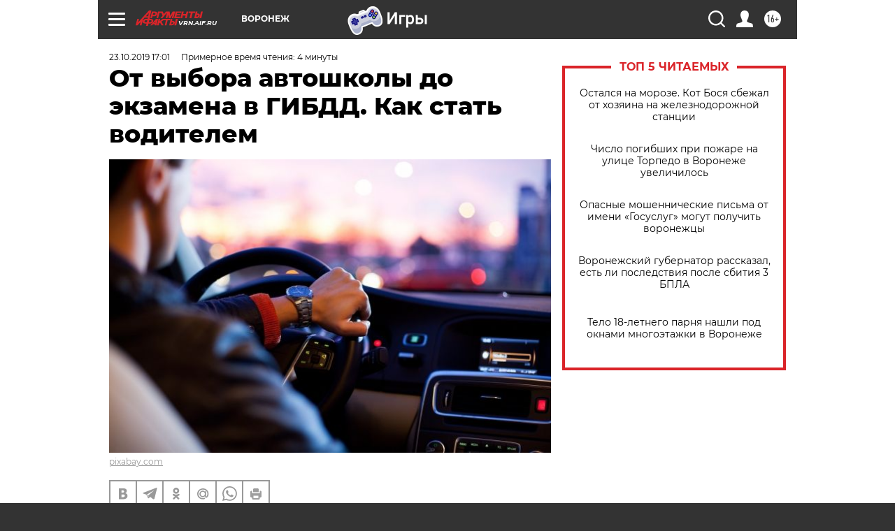

--- FILE ---
content_type: text/html; charset=UTF-8
request_url: https://vrn.aif.ru/partners/ot_vybora_avtoshkoly_do_ekzamena_v_gibdd_kak_stat_voditelem
body_size: 31996
content:
<!DOCTYPE html>
<!--[if IE 8]><html class="ie8"> <![endif]-->
<!--[if gt IE 8]><!--><html lang="ru"> <!--<![endif]-->
<head>
    <!-- created_at 21-01-2026 00:44:57 -->
    <script>
        window.isIndexPage = 0;
        window.isMobileBrowser = 0;
        window.disableSidebarCut = 1;
        window.bannerDebugMode = 0;
    </script>

                
                                    <meta http-equiv="Content-Type" content="text/html; charset=utf-8" >
<meta name="format-detection" content="telephone=no" >
<meta name="viewport" content="width=device-width, user-scalable=no, initial-scale=1.0, maximum-scale=1.0, minimum-scale=1.0" >
<meta http-equiv="X-UA-Compatible" content="IE=edge,chrome=1" >
<meta name="HandheldFriendly" content="true" >
<meta name="format-detection" content="telephone=no" >
<meta name="theme-color" content="#ffffff" >
<meta name="description" content="Если вы давно хотите стать водителем, но не знаете, с чего начать и что вас ждет на этом пути, послушайтесь наших советов. Сегодня мы подробно расскажем, как быстро и безболезненно получить права." >
<meta name="keywords" content="партнерский материал" >
<meta name="article:published_time" content="2019-10-23T14:01:24+0300" >
<meta property="og:title" content="От выбора автошколы до экзамена в ГИБДД. Как стать водителем" >
<meta property="og:description" content="Если вы давно хотите стать водителем, но не знаете, с чего начать и что вас ждет на этом пути, послушайтесь наших советов. Сегодня мы подробно расскажем, как быстро и безболезненно получить права." >
<meta property="og:type" content="article" >
<meta property="og:image" content="https://aif-s3.aif.ru/images/018/309/12a4e7dcbc86c3d8f8237815817432da.jpg" >
<meta property="og:url" content="https://vrn.aif.ru/partners/ot_vybora_avtoshkoly_do_ekzamena_v_gibdd_kak_stat_voditelem" >
<meta property="og:site_name" content="AiF" >
<meta property="twitter:card" content="summary_large_image" >
<meta property="twitter:site" content="@aifonline" >
<meta property="twitter:title" content="От выбора автошколы до экзамена в ГИБДД. Как стать водителем" >
<meta property="twitter:description" content="Если вы давно хотите стать водителем, но не знаете, с чего начать и что вас ждет на этом пути, послушайтесь наших советов. Сегодня мы подробно расскажем, как быстро и безболезненно получить права." >
<meta property="twitter:creator" content="@aifonline" >
<meta property="twitter:image:src" content="https://aif-s3.aif.ru/images/018/309/12a4e7dcbc86c3d8f8237815817432da.jpg" >
<meta property="twitter:domain" content="https://vrn.aif.ru/partners/ot_vybora_avtoshkoly_do_ekzamena_v_gibdd_kak_stat_voditelem" >
<meta name="facebook-domain-verification" content="jiqbwww7rrqnwzjkizob7wrpmgmwq3" >
        <title>От выбора автошколы до экзамена в ГИБДД. Как стать водителем | АиФ Воронеж</title>    <link rel="shortcut icon" type="image/x-icon" href="/favicon.ico" />
    <link rel="icon" type="image/svg+xml" href="/favicon.svg">
    
    <link rel="preload" href="/redesign2018/fonts/montserrat-v15-latin-ext_latin_cyrillic-ext_cyrillic-regular.woff2" as="font" type="font/woff2" crossorigin>
    <link rel="preload" href="/redesign2018/fonts/montserrat-v15-latin-ext_latin_cyrillic-ext_cyrillic-italic.woff2" as="font" type="font/woff2" crossorigin>
    <link rel="preload" href="/redesign2018/fonts/montserrat-v15-latin-ext_latin_cyrillic-ext_cyrillic-700.woff2" as="font" type="font/woff2" crossorigin>
    <link rel="preload" href="/redesign2018/fonts/montserrat-v15-latin-ext_latin_cyrillic-ext_cyrillic-700italic.woff2" as="font" type="font/woff2" crossorigin>
    <link rel="preload" href="/redesign2018/fonts/montserrat-v15-latin-ext_latin_cyrillic-ext_cyrillic-800.woff2" as="font" type="font/woff2" crossorigin>
    <link href="https://vrn.aif.ru/amp/partners/ot_vybora_avtoshkoly_do_ekzamena_v_gibdd_kak_stat_voditelem" rel="amphtml" >
<link href="https://vrn.aif.ru/partners/ot_vybora_avtoshkoly_do_ekzamena_v_gibdd_kak_stat_voditelem" rel="canonical" >
<link href="https://vrn.aif.ru/redesign2018/css/style.css?5a7" media="all" rel="stylesheet" type="text/css" >
<link href="https://vrn.aif.ru/img/icon/apple_touch_icon_57x57.png?5a7" rel="apple-touch-icon" sizes="57x57" >
<link href="https://vrn.aif.ru/img/icon/apple_touch_icon_114x114.png?5a7" rel="apple-touch-icon" sizes="114x114" >
<link href="https://vrn.aif.ru/img/icon/apple_touch_icon_72x72.png?5a7" rel="apple-touch-icon" sizes="72x72" >
<link href="https://vrn.aif.ru/img/icon/apple_touch_icon_144x144.png?5a7" rel="apple-touch-icon" sizes="144x144" >
<link href="https://vrn.aif.ru/img/icon/apple-touch-icon.png?5a7" rel="apple-touch-icon" sizes="180x180" >
<link href="https://vrn.aif.ru/img/icon/favicon-32x32.png?5a7" rel="icon" type="image/png" sizes="32x32" >
<link href="https://vrn.aif.ru/img/icon/favicon-16x16.png?5a7" rel="icon" type="image/png" sizes="16x16" >
<link href="https://vrn.aif.ru/img/manifest.json?5a7" rel="manifest" >
<link href="https://vrn.aif.ru/img/safari-pinned-tab.svg?5a7" rel="mask-icon" color="#d55b5b" >
<link href="https://ads.betweendigital.com" rel="preconnect" crossorigin="" >
        <script type="text/javascript">
    //<!--
    var isRedesignPage = true;    //-->
</script>
<script type="text/javascript" src="https://vrn.aif.ru/js/output/jquery.min.js?5a7"></script>
<script type="text/javascript" src="https://vrn.aif.ru/js/output/header_scripts.js?5a7"></script>
<script type="text/javascript">
    //<!--
    var _sf_startpt=(new Date()).getTime()    //-->
</script>
<script type="application/ld+json">
    {"@context":"https:\/\/schema.org","@type":"BreadcrumbList","itemListElement":[{"@type":"ListItem","position":1,"name":"\u0410\u0440\u0433\u0443\u043c\u0435\u043d\u0442\u044b \u0438 \u0424\u0430\u043a\u0442\u044b","item":"https:\/\/vrn.aif.ru\/"},{"@type":"ListItem","position":2,"name":"\u041d\u041e\u0412\u041e\u0421\u0422\u0418 \u041f\u0410\u0420\u0422\u041d\u0415\u0420\u041e\u0412","item":"https:\/\/vrn.aif.ru\/partners"},{"@type":"ListItem","position":3,"name":"\u041e\u0442 \u0432\u044b\u0431\u043e\u0440\u0430 \u0430\u0432\u0442\u043e\u0448\u043a\u043e\u043b\u044b \u0434\u043e \u044d\u043a\u0437\u0430\u043c\u0435\u043d\u0430 \u0432 \u0413\u0418\u0411\u0414\u0414. \u041a\u0430\u043a \u0441\u0442\u0430\u0442\u044c \u0432\u043e\u0434\u0438\u0442\u0435\u043b\u0435\u043c","item":"https:\/\/vrn.aif.ru\/partners\/ot_vybora_avtoshkoly_do_ekzamena_v_gibdd_kak_stat_voditelem"}]}</script>
<script type="application/ld+json">
    {"@context":"https:\/\/schema.org","@type":"Article","mainEntityOfPage":{"@type":"WebPage","@id":"https:\/\/vrn.aif.ru\/partners\/ot_vybora_avtoshkoly_do_ekzamena_v_gibdd_kak_stat_voditelem"},"headline":"\u041e\u0442 \u0432\u044b\u0431\u043e\u0440\u0430 \u0430\u0432\u0442\u043e\u0448\u043a\u043e\u043b\u044b \u0434\u043e \u044d\u043a\u0437\u0430\u043c\u0435\u043d\u0430 \u0432 \u0413\u0418\u0411\u0414\u0414. \u041a\u0430\u043a \u0441\u0442\u0430\u0442\u044c \u0432\u043e\u0434\u0438\u0442\u0435\u043b\u0435\u043c","articleBody":"\u0415\u0441\u043b\u0438 \u0432\u044b \u0434\u0430\u0432\u043d\u043e \u0445\u043e\u0442\u0438\u0442\u0435 \u0441\u0442\u0430\u0442\u044c \u0432\u043e\u0434\u0438\u0442\u0435\u043b\u0435\u043c, \u043d\u043e \u043d\u0435 \u0437\u043d\u0430\u0435\u0442\u0435, \u0441 \u0447\u0435\u0433\u043e \u043d\u0430\u0447\u0430\u0442\u044c \u0438 \u0447\u0442\u043e \u0432\u0430\u0441 \u0436\u0434\u0435\u0442 \u043d\u0430 \u044d\u0442\u043e\u043c \u043f\u0443\u0442\u0438, \u043f\u043e\u0441\u043b\u0443\u0448\u0430\u0439\u0442\u0435\u0441\u044c \u043d\u0430\u0448\u0438\u0445 \u0441\u043e\u0432\u0435\u0442\u043e\u0432. \u0421\u0435\u0433\u043e\u0434\u043d\u044f \u043c\u044b \u043f\u043e\u0434\u0440\u043e\u0431\u043d\u043e \u0440\u0430\u0441\u0441\u043a\u0430\u0436\u0435\u043c, \u043a\u0430\u043a \u0431\u044b\u0441\u0442\u0440\u043e \u0438 \u0431\u0435\u0437\u0431\u043e\u043b\u0435\u0437\u043d\u0435\u043d\u043d\u043e \u043f\u043e\u043b\u0443\u0447\u0438\u0442\u044c \u043f\u0440\u0430\u0432\u0430.\n\n\u0412\u044b\u0431\u0438\u0440\u0430\u0435\u043c \u0430\u0432\u0442\u043e\u0448\u043a\u043e\u043b\u0443\n\n\u041f\u0435\u0440\u0432\u044b\u0439 \u0448\u0430\u0433 \u043a \u0432\u043e\u0434\u0438\u0442\u0435\u043b\u044c\u0441\u043a\u043e\u043c\u0443 \u0443\u0434\u043e\u0441\u0442\u043e\u0432\u0435\u0440\u0435\u043d\u0438\u044e - \u043e\u0431\u0443\u0447\u0435\u043d\u0438\u0435 \u0432 \u0430\u0432\u0442\u043e\u0448\u043a\u043e\u043b\u0435. \u0414\u0430\u0436\u0435 \u0435\u0441\u043b\u0438 \u0432\u044b \u0432\u0434\u0440\u0443\u0433 \u0443\u043c\u0435\u0435\u0442\u0435 \u0432\u043e\u0434\u0438\u0442\u044c (\u043f\u0430\u043f\u0430 \u043d\u0430\u0443\u0447\u0438\u043b \u043d\u0430 \u0441\u0442\u0430\u0440\u043e\u0439 &laquo;\u0448\u0435\u0441\u0442\u0435\u0440\u043a\u0435&raquo;), \u0437\u0430\u043f\u0438\u0441\u0430\u0442\u044c\u0441\u044f \u0432 \u0448\u043a\u043e\u043b\u0443 \u0432\u0441\u0435 \u0440\u0430\u0432\u043d\u043e \u043f\u0440\u0438\u0434\u0435\u0442\u0441\u044f: \u0441 2014 \u0433\u043e\u0434\u0430 \u044d\u043a\u0437\u0430\u043c\u0435\u043d\u044b \u0432 \u0413\u0418\u0411\u0414\u0414 \u0441\u0434\u0430\u044e\u0442 \u0442\u043e\u043b\u044c\u043a\u043e \u043f\u043e \u043e\u043a\u043e\u043d\u0447\u0430\u043d\u0438\u0438 \u043a\u0443\u0440\u0441\u043e\u0432.&nbsp;\n\n\u041f\u0440\u0435\u0436\u0434\u0435 \u0447\u0435\u043c \u0437\u0430\u043f\u0438\u0441\u044b\u0432\u0430\u0442\u044c\u0441\u044f \u043d\u0430 \u0437\u0430\u043d\u044f\u0442\u0438\u044f, \u0443\u0437\u043d\u0430\u0439\u0442\u0435, \u0435\u0441\u0442\u044c \u043b\u0438 \u0443 \u0430\u0432\u0442\u043e\u0448\u043a\u043e\u043b\u044b \u043b\u0438\u0446\u0435\u043d\u0437\u0438\u044f \u043d\u0430 \u043e\u0431\u0440\u0430\u0437\u043e\u0432\u0430\u0442\u0435\u043b\u044c\u043d\u0443\u044e \u0434\u0435\u044f\u0442\u0435\u043b\u044c\u043d\u043e\u0441\u0442\u044c \u0438 \u0437\u0430\u043a\u043b\u044e\u0447\u0435\u043d\u0438\u0435 \u0413\u0418\u0411\u0414\u0414 \u043e \u0441\u043e\u043e\u0442\u0432\u0435\u0442\u0441\u0442\u0432\u0438\u0438 \u0443\u0447\u0435\u0431\u043d\u043e-\u043c\u0430\u0442\u0435\u0440\u0438\u0430\u043b\u044c\u043d\u043e\u0439 \u0431\u0430\u0437\u044b \u0433\u043e\u0441\u0443\u0434\u0430\u0440\u0441\u0442\u0432\u0435\u043d\u043d\u044b\u043c \u0442\u0440\u0435\u0431\u043e\u0432\u0430\u043d\u0438\u044f\u043c.&nbsp;\n\n\u041e\u0431\u0440\u0430\u0442\u0438\u0442\u0435 \u0432\u043d\u0438\u043c\u0430\u043d\u0438\u0435, \u043d\u0430\u0441\u0442\u043e\u043b\u044c\u043a\u043e \u0445\u043e\u0440\u043e\u0448\u043e \u043e\u0441\u043d\u0430\u0449\u0435\u043d\u044b \u0430\u0443\u0434\u0438\u0442\u043e\u0440\u0438\u0438, \u043a\u0430\u043a\u0438\u0435 \u043a\u043e\u043c\u043f\u044c\u044e\u0442\u0435\u0440\u044b \u0438 \u0442\u0440\u0435\u043d\u0430\u0436\u0435\u0440\u044b \u0432 \u043d\u0438\u0445 \u0443\u0441\u0442\u0430\u043d\u043e\u0432\u043b\u0435\u043d\u044b. \u0423\u0437\u043d\u0430\u0439\u0442\u0435, \u0435\u0441\u0442\u044c \u043b\u0438 \u0443 \u0430\u0432\u0442\u043e\u0448\u043a\u043e\u043b\u044b \u0441\u043e\u0431\u0441\u0442\u0432\u0435\u043d\u043d\u044b\u0439 \u0430\u0432\u0442\u043e\u0434\u0440\u043e\u043c, \u0431\u043e\u043b\u044c\u0448\u043e\u0439 \u043b\u0438 \u0443 \u043d\u0435\u0435 \u0430\u0432\u0442\u043e\u043f\u0430\u0440\u043a. \u041e\u0442 \u044d\u0442\u043e\u0433\u043e \u0437\u0430\u0432\u0438\u0441\u0438\u0442, \u0441\u043c\u043e\u0436\u0435\u0442\u0435 \u043b\u0438 \u0432\u044b \u0432\u044b\u0431\u0440\u0430\u0442\u044c \u0443\u0434\u043e\u0431\u043d\u043e\u0435 \u0432\u0440\u0435\u043c\u044f \u0434\u043b\u044f \u0437\u0430\u043d\u044f\u0442\u0438\u0439. \u0415\u0441\u043b\u0438 \u043f\u043b\u0430\u043d\u0438\u0440\u0443\u0435\u0442\u0435 \u0443\u043f\u0440\u0430\u0432\u043b\u044f\u0442\u044c \u0430\u0432\u0442\u043e \u0441 \u043c\u0435\u0445\u0430\u043d\u0438\u0447\u0435\u0441\u043a\u043e\u0439 \u043a\u043e\u0440\u043e\u0431\u043a\u043e\u0439 \u043f\u0435\u0440\u0435\u0434\u0430\u0447, \u0442\u043e \u0441\u0440\u0430\u0437\u0443 \u0443\u0447\u0438\u0442\u0435\u0441\u044c \u043d\u0430 &laquo;\u043c\u0435\u0445\u0430\u043d\u0438\u043a\u0435&raquo;. \u041f\u0440\u0438 \u043d\u0435\u043e\u0431\u0445\u043e\u0434\u0438\u043c\u043e\u0441\u0442\u0438 \u043f\u043e\u0442\u043e\u043c \u043c\u043e\u0436\u043d\u043e \u043f\u0435\u0440\u0435\u0441\u0435\u0441\u0442\u044c \u043d\u0430 &laquo;\u0430\u0432\u0442\u043e\u043c\u0430\u0442&raquo;. \u0415\u0441\u043b\u0438 \u041c\u041a\u041f\u041f \u0434\u043b\u044f \u0432\u0430\u0441 \u0441\u043b\u0438\u0448\u043a\u043e\u043c \u0441\u043b\u043e\u0436\u043d\u0430 \u0438\u043b\u0438 \u0432\u044b \u0441\u0440\u0430\u0437\u0443 \u043f\u043b\u0430\u043d\u0438\u0440\u0443\u0435\u0442\u0435 \u0430\u0432\u0442\u043e \u0441 \u0410\u041a\u041f\u041f, \u043f\u0440\u043e\u0441\u0438\u0442\u0435 \u043c\u0430\u0448\u0438\u043d\u044b \u0441 &laquo;\u0430\u0432\u0442\u043e\u043c\u0430\u0442\u043e\u043c&raquo;, \u043d\u043e \u0443\u0447\u0438\u0442\u044b\u0432\u0430\u0439\u0442\u0435, \u0447\u0442\u043e \u0432 \u043f\u0440\u0430\u0432\u0430\u0445 \u0431\u0443\u0434\u0435\u0442 \u0441\u0442\u043e\u044f\u0442\u044c \u043e\u0442\u043c\u0435\u0442\u043a\u0430 \u0410\u0422, \u0437\u0430\u043f\u0440\u0435\u0449\u0430\u044e\u0449\u0430\u044f \u0435\u0437\u0434\u0438\u0442\u044c \u043d\u0430 \u0430\u0432\u0442\u043e\u043c\u043e\u0431\u0438\u043b\u044f\u0445 \u0441 \u043c\u0435\u0445\u0430\u043d\u0438\u0447\u0435\u0441\u043a\u043e\u0439 \u043a\u043e\u0440\u043e\u0431\u043a\u043e\u0439. \u0415\u0449\u0435 \u0443\u0447\u0442\u0438\u0442\u0435, \u0447\u0442\u043e \u043c\u0430\u0448\u0438\u043d\u044b \u0441 &laquo;\u0430\u0432\u0442\u043e\u043c\u0430\u0442\u043e\u043c&raquo; \u0432 \u0441\u0440\u0435\u0434\u043d\u0435\u043c \u043d\u0430 100 \u0442\u044b\u0441\u044f\u0447 \u0434\u043e\u0440\u043e\u0436\u0435 \u0438 \u043d\u0435\u0434\u043e\u0440\u043e\u0433\u0438\u0435 \u0437\u0430\u043f\u0447\u0430\u0441\u0442\u0438 \u0434\u043b\u044f \u043d\u0438\u0445 \u043d\u0430\u0439\u0442\u0438 \u0441\u043b\u043e\u0436\u043d\u0435\u0435. \u0422\u0435\u0445\u043d\u0438\u0447\u0435\u0441\u043a\u043e\u0435 \u0441\u043e\u0441\u0442\u043e\u044f\u043d\u0438\u0435 \u0430\u0432\u0442\u043e\u043c\u043e\u0431\u0438\u043b\u0435\u0439 \u0442\u043e\u0436\u0435 \u0432\u0430\u0436\u043d\u043e. \u0417\u0430\u0431\u0443\u0434\u044c\u0442\u0435 \u043e \u043f\u0440\u0438\u043d\u0446\u0438\u043f\u0435 &laquo;\u0442\u044f\u0436\u0435\u043b\u043e \u0432 \u0443\u0447\u0435\u043d\u0438\u0438 - \u043b\u0435\u0433\u043a\u043e \u0432 \u0431\u043e\u044e&raquo;, \u043d\u0430 \u043d\u043e\u0432\u0435\u043d\u044c\u043a\u0438\u0445 \u0438 \u0443\u0434\u043e\u0431\u043d\u044b\u0445 \u043c\u0430\u0448\u0438\u043d\u0430\u0445 \u0432\u044b \u043d\u0430\u0443\u0447\u0438\u0442\u0435\u0441\u044c \u0432 \u0440\u0430\u0437\u044b \u0431\u044b\u0441\u0442\u0440\u0435\u0435.\n\n\u0417\u0430\u0439\u0434\u0438\u0442\u0435 \u043d\u0430 \u0441\u0430\u0439\u0442 \u0438\u043b\u0438 \u0432 \u043f\u0430\u0431\u043b\u0438\u043a \u0430\u0432\u0442\u043e\u0448\u043a\u043e\u043b\u044b, \u043f\u043e\u0447\u0438\u0442\u0430\u0439\u0442\u0435 \u043e\u0442\u0437\u044b\u0432\u044b \u043e\u0431 \u0438\u043d\u0441\u0442\u0440\u0443\u043a\u0442\u043e\u0440\u0430\u0445: \u043a\u0430\u043a \u043f\u0440\u043e\u0432\u043e\u0434\u044f\u0442 \u0437\u0430\u043d\u044f\u0442\u0438\u044f, \u043d\u0430\u0441\u043a\u043e\u043b\u044c\u043a\u043e \u0442\u0435\u0440\u043f\u0435\u043b\u0438\u0432\u044b. \u0414\u043b\u044f \u0431\u043e\u043b\u044c\u0448\u0435\u0439 \u0434\u043e\u0441\u0442\u043e\u0432\u0435\u0440\u043d\u043e\u0441\u0442\u0438 \u043f\u0440\u043e\u0441\u043c\u043e\u0442\u0440\u0438\u0442\u0435 \u043e\u0442\u0437\u044b\u0432\u044b \u043d\u0430 \u0434\u0440\u0443\u0433\u0438\u0445 \u0441\u0430\u0439\u0442\u0430\u0445 \u0438 \u0444\u043e\u0440\u0443\u043c\u0430\u0445.&nbsp;\n\n\u0421\u043f\u0440\u043e\u0441\u0438\u0442\u0435 \u0432 \u0448\u043a\u043e\u043b\u0435, \u0441\u043a\u043e\u043b\u044c\u043a\u043e \u0432\u0440\u0435\u043c\u0435\u043d\u0438 \u043f\u0440\u043e\u0445\u043e\u0434\u0438\u0442 \u043e\u0442 \u0432\u043d\u0443\u0442\u0440\u0435\u043d\u043d\u0435\u0433\u043e \u044d\u043a\u0437\u0430\u043c\u0435\u043d\u0430 \u0434\u043e \u0441\u0434\u0430\u0447\u0438 \u0432 \u0413\u0418\u0411\u0414\u0414. \u0427\u0435\u043c \u0431\u043e\u043b\u044c\u0448\u0435 \u044d\u0442\u043e\u0442 \u0441\u0440\u043e\u043a, \u0442\u0435\u043c \u0432\u044b\u0448\u0435 \u0448\u0430\u043d\u0441\u044b \u043f\u043e\u0434\u0440\u0430\u0441\u0442\u0435\u0440\u044f\u0442\u044c \u043d\u0430\u0432\u044b\u043a\u0438 \u0438 \u0437\u0430\u0431\u044b\u0442\u044c, \u0447\u0435\u043c\u0443 \u0432\u0430\u0441 \u0443\u0447\u0438\u043b\u0438.&nbsp;\n\n\u041a\u0430\u043a \u043f\u0440\u043e\u0445\u043e\u0434\u044f\u0442 \u0437\u0430\u043d\u044f\u0442\u0438\u044f\n\n\u0417\u0430\u043d\u044f\u0442\u0438\u044f \u0432 \u0448\u043a\u043e\u043b\u0430\u0445 \u043f\u0440\u043e\u0445\u043e\u0434\u044f\u0442 \u043f\u043e \u0435\u0434\u0438\u043d\u043e\u043c\u0443 \u043f\u043b\u0430\u043d\u0443. \u041d\u0430\u043f\u0440\u0438\u043c\u0435\u0440, \u0447\u0442\u043e\u0431\u044b \u043f\u043e\u043b\u0443\u0447\u0438\u0442\u044c \u043a\u0430\u0442\u0435\u0433\u043e\u0440\u0438\u044e \u0412, \u043d\u0435\u043e\u0431\u0445\u043e\u0434\u0438\u043c\u043e \u043e\u0442\u0443\u0447\u0438\u0442\u044c\u0441\u044f 190 \u0430\u043a\u0430\u0434\u0435\u043c\u0438\u0447\u0435\u0441\u043a\u0438\u0445 \u0447\u0430\u0441\u043e\u0432, \u0438\u0437 \u043d\u0438\u0445 130 \u0447\u0430\u0441\u043e\u0432 \u0442\u0435\u043e\u0440\u0438\u0438, 56 \u0447\u0430\u0441\u043e\u0432 \u043f\u0440\u0430\u043a\u0442\u0438\u043a\u0438, 4 \u0447\u0430\u0441\u0430 \u044d\u043a\u0437\u0430\u043c\u0435\u043d\u043e\u0432. \u041e\u0431\u0443\u0447\u0435\u043d\u0438\u0435 \u043d\u0430\u0447\u0438\u043d\u0430\u0435\u0442\u0441\u044f \u0441 \u0442\u0435\u043e\u0440\u0435\u0442\u0438\u0447\u0435\u0441\u043a\u043e\u0439 \u0447\u0430\u0441\u0442\u0438: \u0441 \u0438\u0437\u0443\u0447\u0435\u043d\u0438\u044f \u041f\u0414\u0414, \u043f\u0440\u0430\u0432\u0438\u043b \u0431\u0435\u0437\u043e\u043f\u0430\u0441\u043d\u043e\u0441\u0442\u0438, \u0443\u0441\u0442\u0440\u043e\u0439\u0441\u0442\u0432\u0430 \u0430\u0432\u0442\u043e\u043c\u043e\u0431\u0438\u043b\u044f, \u043c\u0435\u0442\u043e\u0434\u043e\u0432 \u043e\u043a\u0430\u0437\u0430\u043d\u0438\u044f \u043f\u0435\u0440\u0432\u043e\u0439 \u043f\u043e\u043c\u043e\u0449\u0438 \u043f\u043e\u0441\u0442\u0440\u0430\u0434\u0430\u0432\u0448\u0438\u043c \u0432 \u0414\u0422\u041f, \u043f\u0440\u0430\u0432\u0430 \u0438 \u0434\u0440. \u0423\u0447\u0435\u043d\u0438\u043a\u0438 \u043d\u0435 \u0442\u043e\u043b\u044c\u043a\u043e \u0441\u043b\u0443\u0448\u0430\u044e\u0442 \u043b\u0435\u043a\u0446\u0438\u0438, \u043d\u043e \u0438 \u0440\u0435\u0448\u0430\u044e\u0442 \u044d\u043a\u0437\u0430\u043c\u0435\u043d\u0430\u0446\u0438\u043e\u043d\u043d\u044b\u0435 \u0431\u0438\u043b\u0435\u0442\u044b, \u043f\u0440\u043e\u0445\u043e\u0434\u044f\u0442 \u0438\u0441\u043f\u044b\u0442\u0430\u043d\u0438\u044f \u043d\u0430 \u0442\u0440\u0435\u043d\u0430\u0436\u0435\u0440\u0430\u0445. \u041f\u0430\u0440\u0430\u043b\u043b\u0435\u043b\u044c\u043d\u043e \u0438\u0434\u0443\u0442 \u043f\u0440\u0430\u043a\u0442\u0438\u0447\u0435\u0441\u043a\u0438\u0435 \u0437\u0430\u043d\u044f\u0442\u0438\u044f. \u041d\u0430 \u0430\u0432\u0442\u043e\u0434\u0440\u043e\u043c\u0435 \u0443\u0447\u0430\u0442\u0441\u044f \u0432\u044b\u043f\u043e\u043b\u043d\u044f\u0442\u044c \u043f\u044f\u0442\u044c \u0443\u043f\u0440\u0430\u0436\u043d\u0435\u043d\u0438\u0439: &laquo;\u0433\u043e\u0440\u043a\u0443&raquo;, &laquo;\u0440\u0430\u0437\u0432\u043e\u0440\u043e\u0442&raquo;, &laquo;\u0433\u0430\u0440\u0430\u0436&raquo;, &laquo;\u0437\u043c\u0435\u0439\u043a\u0443&raquo;, &laquo;\u043f\u0430\u0440\u043a\u043e\u0432\u043a\u0443&raquo;. \u0421\u0442\u0443\u0434\u0435\u043d\u0442\u044b, \u043a\u043e\u0442\u043e\u0440\u044b\u0435 \u0443\u0441\u043f\u0435\u0448\u043d\u043e \u043e\u0441\u0432\u043e\u0438\u043b\u0438 \u0430\u0432\u0442\u043e\u0434\u0440\u043e\u043c, \u043e\u0442\u0442\u0430\u0447\u0438\u0432\u0430\u044e\u0442 \u043d\u0430\u0432\u044b\u043a\u0438 \u0432 \u0433\u043e\u0440\u043e\u0434\u0435. \u0412 \u043a\u043e\u043d\u0446\u0435 \u0441\u0434\u0430\u044e\u0442 \u0432\u043d\u0443\u0442\u0440\u0435\u043d\u043d\u0438\u0435 \u044d\u043a\u0437\u0430\u043c\u0435\u043d\u044b \u043f\u043e \u0442\u0435\u043e\u0440\u0438\u0438 \u0438 \u043f\u0440\u0430\u043a\u0442\u0438\u043a\u0435 \u0432\u043e\u0436\u0434\u0435\u043d\u0438\u044f.&nbsp;\n\n\u0421\u043e\u0431\u0438\u0440\u0430\u0435\u043c \u0434\u043e\u043a\u0443\u043c\u0435\u043d\u0442\u044b \u0434\u043b\u044f \u0413\u0418\u0411\u0414\u0414\n\n\u0423\u0447\u0435\u043d\u0438\u043a\u0438, \u043a\u043e\u0442\u043e\u0440\u044b\u0435 \u0443\u0441\u043f\u0435\u0448\u043d\u043e \u043f\u0440\u043e\u0448\u043b\u0438 \u0438\u0441\u043f\u044b\u0442\u0430\u043d\u0438\u044f \u043d\u0430 \u043a\u0443\u0440\u0441\u0430\u0445, \u0434\u043e\u043f\u0443\u0441\u043a\u0430\u044e\u0442\u0441\u044f \u0434\u043e \u044d\u043a\u0437\u0430\u043c\u0435\u043d\u0430 \u0432 \u0413\u043e\u0441\u0430\u0432\u0442\u043e\u0438\u043d\u0441\u043f\u0435\u043a\u0446\u0438\u0438. \u0415\u0441\u043b\u0438 \u0432\u044b \u0443\u0447\u0438\u043b\u0438\u0441\u044c \u0432 \u0430\u0432\u0442\u043e\u0448\u043a\u043e\u043b\u0435 \u0432 \u0412\u043e\u0440\u043e\u043d\u0435\u0436\u0435, \u043d\u0435 \u043e\u0431\u044f\u0437\u0430\u0442\u0435\u043b\u044c\u043d\u043e \u0441\u0434\u0430\u0432\u0430\u0442\u044c \u044d\u043a\u0437\u0430\u043c\u0435\u043d\u044b \u0437\u0434\u0435\u0441\u044c \u0436\u0435. \u041c\u043e\u0436\u0435\u0442\u0435 \u043e\u0431\u0440\u0430\u0442\u0438\u0442\u044c\u0441\u044f \u0432 \u043b\u044e\u0431\u043e\u0435 \u043e\u0442\u0434\u0435\u043b\u0435\u043d\u0438\u0435 \u0413\u0418\u0411\u0414\u0414.\n\n\u0421 \u0441\u043e\u0431\u043e\u0439 \u043d\u0443\u0436\u043d\u043e \u0438\u043c\u0435\u0442\u044c:\n\n\n\t\u043f\u0430\u0441\u043f\u043e\u0440\u0442,\n\t\u0434\u043e\u043a\u0443\u043c\u0435\u043d\u0442 \u043e\u0431 \u043e\u043a\u043e\u043d\u0447\u0430\u043d\u0438\u0438 \u0430\u0432\u0442\u043e\u043a\u0443\u0440\u0441\u043e\u0432,&nbsp;\n\t\u0437\u0430\u043a\u043b\u044e\u0447\u0435\u043d\u0438\u0435 \u043c\u0435\u0434\u043a\u043e\u043c\u0438\u0441\u0441\u0438\u0438,\n\t\u0437\u0430\u044f\u0432\u043b\u0435\u043d\u0438\u0435 \u043d\u0430 \u0441\u0434\u0430\u0447\u0443 \u044d\u043a\u0437\u0430\u043c\u0435\u043d\u0430.\n\n\n\u0411\u0443\u0434\u0443\u0449\u0435\u043c\u0443 \u0432\u043e\u0434\u0438\u0442\u0435\u043b\u044e \u043f\u0440\u0438\u0434\u0435\u0442\u0441\u044f \u0437\u0430\u043f\u043b\u0430\u0442\u0438\u0442\u044c \u0433\u043e\u0441\u043f\u043e\u0448\u043b\u0438\u043d\u0443 &ndash; \u0434\u0432\u0435 \u0442\u044b\u0441\u044f\u0447\u0438 \u0440\u0443\u0431\u043b\u0435\u0439 \u0438\u043b\u0438 1400 \u0440\u0443\u0431\u043b\u0435\u0439 \u0447\u0435\u0440\u0435\u0437 \u0413\u043e\u0441\u0443\u0441\u043b\u0443\u0433\u0438.&nbsp;\n\n\u0427\u0442\u043e \u0436\u0434\u0435\u0442 \u043d\u0430 \u044d\u043a\u0437\u0430\u043c\u0435\u043d\u0435\n\n\u0418\u0441\u043f\u044b\u0442\u0430\u043d\u0438\u044f \u0432 \u0413\u0418\u0411\u0414\u0414, \u043a\u0430\u043a \u0438 \u0432 \u0430\u0432\u0442\u043e\u0448\u043a\u043e\u043b\u0435, \u0441\u043e\u0441\u0442\u043e\u044f\u0442 \u0438\u0437 \u0434\u0432\u0443\u0445 \u0447\u0430\u0441\u0442\u0435\u0439. \u041d\u0430 \u044d\u043a\u0437\u0430\u043c\u0435\u043d\u0435 \u043f\u043e \u0442\u0435\u043e\u0440\u0438\u0438 \u043f\u0440\u0435\u0434\u0441\u0442\u043e\u0438\u0442 \u043f\u0440\u0430\u0432\u0438\u043b\u044c\u043d\u043e \u0440\u0435\u0448\u0438\u0442\u044c 20 \u0437\u0430\u0434\u0430\u043d\u0438\u0439. \u0415\u0441\u043b\u0438 \u0434\u043e\u043f\u0443\u0441\u043a\u0430\u0435\u0442\u0435 \u043e\u0434\u043d\u0443 \u043e\u0448\u0438\u0431\u043a\u0443, \u043e\u0442\u0432\u0435\u0447\u0430\u0435\u0442\u0435 \u0435\u0449\u0435 \u043d\u0430 \u043f\u044f\u0442\u044c \u0432\u043e\u043f\u0440\u043e\u0441\u043e\u0432, \u0435\u0441\u043b\u0438 \u0434\u0432\u0435 \u0432 \u0440\u0430\u0437\u043d\u044b\u0445 \u0431\u043b\u043e\u043a\u0430\u0445, \u0442\u043e \u043d\u0430 10 \u0434\u043e\u043f\u043e\u043b\u043d\u0438\u0442\u0435\u043b\u044c\u043d\u044b\u0445 \u0432\u043e\u043f\u0440\u043e\u0441\u043e\u0432. \u0422\u0435\u0445, \u043a\u0442\u043e \u0443\u0441\u043f\u0435\u0448\u043d\u043e \u0441\u0434\u0430\u043b \u0442\u0435\u043e\u0440\u0438\u044e, \u0436\u0434\u0435\u0442 \u043f\u0440\u0430\u043a\u0442\u0438\u0447\u0435\u0441\u043a\u0430\u044f \u0447\u0430\u0441\u0442\u044c: \u0441\u043d\u0430\u0447\u0430\u043b\u0430 \u043d\u0443\u0436\u043d\u043e \u043f\u0440\u043e\u0434\u0435\u043c\u043e\u043d\u0441\u0442\u0440\u0438\u0440\u043e\u0432\u0430\u0442\u044c \u043d\u0430\u0432\u044b\u043a\u0438 \u0432\u043e\u0436\u0434\u0435\u043d\u0438\u044f \u043d\u0430 \u0430\u0432\u0442\u043e\u0434\u0440\u043e\u043c\u0435, \u0437\u0430\u0442\u0435\u043c - \u0432 \u0433\u043e\u0440\u043e\u0434\u0435.&nbsp;\n\n\u0415\u0441\u043b\u0438 \u0432\u044b \u043d\u0435 \u0441\u0434\u0430\u043b\u0438 \u044d\u043a\u0437\u0430\u043c\u0435\u043d\u044b, \u043d\u0435 \u0440\u0430\u0441\u0441\u0442\u0440\u0430\u0438\u0432\u0430\u0439\u0442\u0435\u0441\u044c. \u041c\u043e\u0436\u0435\u0442\u0435 \u043f\u0440\u0438\u0445\u043e\u0434\u0438\u0442\u044c \u043d\u0430 \u043f\u0435\u0440\u0435\u0441\u0434\u0430\u0447\u0443 \u043d\u0435\u043e\u0433\u0440\u0430\u043d\u0438\u0447\u0435\u043d\u043d\u043e\u0435 \u043a\u043e\u043b\u0438\u0447\u0435\u0441\u0442\u0432\u043e \u0440\u0430\u0437, \u043d\u043e \u043d\u0435 \u0440\u0430\u043d\u0435\u0435 \u0447\u0435\u043c \u0447\u0435\u0440\u0435\u0437 \u043d\u0435\u0434\u0435\u043b\u044e \u043f\u043e\u0441\u043b\u0435 \u043d\u0435\u0443\u0434\u0430\u0447\u043d\u043e\u0439 \u043f\u043e\u043f\u044b\u0442\u043a\u0438. \u0415\u0441\u043b\u0438 \u0441 \u0442\u0435\u043e\u0440\u0438\u0435\u0439 \u0432\u044b \u0441\u043f\u0440\u0430\u0432\u0438\u043b\u0438\u0441\u044c, \u0430 \u0441 \u043f\u0440\u0430\u043a\u0442\u0438\u043a\u043e\u0439 - \u043d\u0435\u0442, \u0442\u043e \u0432 \u0442\u0435\u0447\u0435\u043d\u0438\u0435 \u043f\u043e\u043b\u0443\u0433\u043e\u0434\u0430 \u043c\u043e\u0436\u0435\u0442\u0435 \u043f\u0435\u0440\u0435\u0441\u0434\u0430\u0432\u0430\u0442\u044c \u0442\u043e\u043b\u044c\u043a\u043e \u0432\u043e\u0436\u0434\u0435\u043d\u0438\u0435. \u041d\u0435 \u0443\u043b\u043e\u0436\u0438\u0442\u0435\u0441\u044c \u0432 \u0441\u0440\u043e\u043a - \u043f\u0440\u0438\u0434\u0435\u0442\u0441\u044f \u0441\u043d\u043e\u0432\u0430 \u0441\u0434\u0430\u0432\u0430\u0442\u044c \u043e\u0431\u0435 \u0447\u0430\u0441\u0442\u0438.\n\n\u0415\u0441\u043b\u0438 \u0432\u044b \u0443\u0441\u043f\u0435\u0448\u043d\u043e \u043f\u0440\u043e\u0448\u043b\u0438 \u0432\u0441\u0435 \u0438\u0441\u043f\u044b\u0442\u0430\u043d\u0438\u044f, \u043f\u043e\u0437\u0434\u0440\u0430\u0432\u043b\u044f\u0435\u043c! \u041e\u0442\u043f\u0440\u0430\u0432\u043b\u044f\u0439\u0442\u0435\u0441\u044c \u0432 \u0413\u0418\u0411\u0414\u0414 \u0437\u0430 \u043f\u0440\u0430\u0432\u0430\u043c\u0438.&nbsp;\u0416\u0435\u043b\u0430\u0435\u043c \u043b\u0435\u0433\u043a\u043e\u0439 \u0443\u0447\u0435\u0431\u044b \u0438 \u0443\u0434\u0430\u0447\u0438 \u043d\u0430 \u0434\u043e\u0440\u043e\u0433\u0430\u0445.\n ...","author":[{"@type":"Organization","name":"\u0410\u0440\u0433\u0443\u043c\u0435\u043d\u0442\u044b \u0438 \u0424\u0430\u043a\u0442\u044b","url":"https:\/\/aif.ru\/"}],"keywords":["\u041d\u041e\u0412\u041e\u0421\u0422\u0418 \u041f\u0410\u0420\u0422\u041d\u0415\u0420\u041e\u0412","\u043f\u0430\u0440\u0442\u043d\u0435\u0440\u0441\u043a\u0438\u0439 \u043c\u0430\u0442\u0435\u0440\u0438\u0430\u043b"],"datePublished":"2019-10-23T17:01:24+03:00","dateModified":"2021-03-10T09:57:48+03:00","image":[{"@type":"ImageObject","width":"640","height":"425","url":"https:\/\/aif-s3.aif.ru\/images\/018\/309\/12a4e7dcbc86c3d8f8237815817432da.jpg"}],"interactionStatistic":[{"@type":"InteractionCounter","interactionType":"http:\/\/schema.org\/CommentAction","userInteractionCount":0}]}</script>
<script type="text/javascript" src="https://yastatic.net/s3/passport-sdk/autofill/v1/sdk-suggest-with-polyfills-latest.js?5a7"></script>
<script type="text/javascript">
    //<!--
    window.YandexAuthParams = {"oauthQueryParams":{"client_id":"b104434ccf5a4638bdfe8a9101264f3c","response_type":"code","redirect_uri":"https:\/\/aif.ru\/oauth\/yandex\/callback"},"tokenPageOrigin":"https:\/\/aif.ru"};    //-->
</script>
<script type="text/javascript">
    //<!--
    function AdFox_getWindowSize() {
    var winWidth,winHeight;
	if( typeof( window.innerWidth ) == 'number' ) {
		//Non-IE
		winWidth = window.innerWidth;
		winHeight = window.innerHeight;
	} else if( document.documentElement && ( document.documentElement.clientWidth || document.documentElement.clientHeight ) ) {
		//IE 6+ in 'standards compliant mode'
		winWidth = document.documentElement.clientWidth;
		winHeight = document.documentElement.clientHeight;
	} else if( document.body && ( document.body.clientWidth || document.body.clientHeight ) ) {
		//IE 4 compatible
		winWidth = document.body.clientWidth;
		winHeight = document.body.clientHeight;
	}
	return {"width":winWidth, "height":winHeight};
}//END function AdFox_getWindowSize

function AdFox_getElementPosition(elemId){
    var elem;
    
    if (document.getElementById) {
		elem = document.getElementById(elemId);
	}
	else if (document.layers) {
		elem = document.elemId;
	}
	else if (document.all) {
		elem = document.all.elemId;
	}
    var w = elem.offsetWidth;
    var h = elem.offsetHeight;	
    var l = 0;
    var t = 0;
	
    while (elem)
    {
        l += elem.offsetLeft;
        t += elem.offsetTop;
        elem = elem.offsetParent;
    }

    return {"left":l, "top":t, "width":w, "height":h};
} //END function AdFox_getElementPosition

function AdFox_getBodyScrollTop(){
	return self.pageYOffset || (document.documentElement && document.documentElement.scrollTop) || (document.body && document.body.scrollTop);
} //END function AdFox_getBodyScrollTop

function AdFox_getBodyScrollLeft(){
	return self.pageXOffset || (document.documentElement && document.documentElement.scrollLeft) || (document.body && document.body.scrollLeft);
}//END function AdFox_getBodyScrollLeft

function AdFox_Scroll(elemId,elemSrc){
   var winPos = AdFox_getWindowSize();
   var winWidth = winPos.width;
   var winHeight = winPos.height;
   var scrollY = AdFox_getBodyScrollTop();
   var scrollX =  AdFox_getBodyScrollLeft();
   var divId = 'AdFox_banner_'+elemId;
   var ltwhPos = AdFox_getElementPosition(divId);
   var lPos = ltwhPos.left;
   var tPos = ltwhPos.top;

   if(scrollY+winHeight+5 >= tPos && scrollX+winWidth+5 >= lPos){
      AdFox_getCodeScript(1,elemId,elemSrc);
	  }else{
	     setTimeout('AdFox_Scroll('+elemId+',"'+elemSrc+'");',100);
	  }
}//End function AdFox_Scroll    //-->
</script>
<script type="text/javascript">
    //<!--
    function AdFox_SetLayerVis(spritename,state){
   document.getElementById(spritename).style.visibility=state;
}

function AdFox_Open(AF_id){
   AdFox_SetLayerVis('AdFox_DivBaseFlash_'+AF_id, "hidden");
   AdFox_SetLayerVis('AdFox_DivOverFlash_'+AF_id, "visible");
}

function AdFox_Close(AF_id){
   AdFox_SetLayerVis('AdFox_DivOverFlash_'+AF_id, "hidden");
   AdFox_SetLayerVis('AdFox_DivBaseFlash_'+AF_id, "visible");
}

function AdFox_getCodeScript(AF_n,AF_id,AF_src){
   var AF_doc;
   if(AF_n<10){
      try{
	     if(document.all && !window.opera){
		    AF_doc = window.frames['AdFox_iframe_'+AF_id].document;
			}else if(document.getElementById){
			         AF_doc = document.getElementById('AdFox_iframe_'+AF_id).contentDocument;
					 }
		 }catch(e){}
    if(AF_doc){
	   AF_doc.write('<scr'+'ipt type="text/javascript" src="'+AF_src+'"><\/scr'+'ipt>');
	   }else{
	      setTimeout('AdFox_getCodeScript('+(++AF_n)+','+AF_id+',"'+AF_src+'");', 100);
		  }
		  }
}

function adfoxSdvigContent(banID, flashWidth, flashHeight){
	var obj = document.getElementById('adfoxBanner'+banID).style;
	if (flashWidth == '100%') obj.width = flashWidth;
	    else obj.width = flashWidth + "px";
	if (flashHeight == '100%') obj.height = flashHeight;
	    else obj.height = flashHeight + "px";
}

function adfoxVisibilityFlash(banName, flashWidth, flashHeight){
    	var obj = document.getElementById(banName).style;
	if (flashWidth == '100%') obj.width = flashWidth;
	    else obj.width = flashWidth + "px";
	if (flashHeight == '100%') obj.height = flashHeight;
	    else obj.height = flashHeight + "px";
}

function adfoxStart(banID, FirShowFlNum, constVisFlashFir, sdvigContent, flash1Width, flash1Height, flash2Width, flash2Height){
	if (FirShowFlNum == 1) adfoxVisibilityFlash('adfoxFlash1'+banID, flash1Width, flash1Height);
	    else if (FirShowFlNum == 2) {
		    adfoxVisibilityFlash('adfoxFlash2'+banID, flash2Width, flash2Height);
	        if (constVisFlashFir == 'yes') adfoxVisibilityFlash('adfoxFlash1'+banID, flash1Width, flash1Height);
		    if (sdvigContent == 'yes') adfoxSdvigContent(banID, flash2Width, flash2Height);
		        else adfoxSdvigContent(banID, flash1Width, flash1Height);
	}
}

function adfoxOpen(banID, constVisFlashFir, sdvigContent, flash2Width, flash2Height){
	var aEventOpenClose = new Image();
	var obj = document.getElementById("aEventOpen"+banID);
	if (obj) aEventOpenClose.src =  obj.title+'&rand='+Math.random()*1000000+'&prb='+Math.random()*1000000;
	adfoxVisibilityFlash('adfoxFlash2'+banID, flash2Width, flash2Height);
	if (constVisFlashFir != 'yes') adfoxVisibilityFlash('adfoxFlash1'+banID, 1, 1);
	if (sdvigContent == 'yes') adfoxSdvigContent(banID, flash2Width, flash2Height);
}


function adfoxClose(banID, constVisFlashFir, sdvigContent, flash1Width, flash1Height){
	var aEventOpenClose = new Image();
	var obj = document.getElementById("aEventClose"+banID);
	if (obj) aEventOpenClose.src =  obj.title+'&rand='+Math.random()*1000000+'&prb='+Math.random()*1000000;
	adfoxVisibilityFlash('adfoxFlash2'+banID, 1, 1);
	if (constVisFlashFir != 'yes') adfoxVisibilityFlash('adfoxFlash1'+banID, flash1Width, flash1Height);
	if (sdvigContent == 'yes') adfoxSdvigContent(banID, flash1Width, flash1Height);
}    //-->
</script>
<script type="text/javascript" async="true" src="https://yandex.ru/ads/system/header-bidding.js?5a7"></script>
<script type="text/javascript" src="https://ad.mail.ru/static/sync-loader.js?5a7"></script>
<script type="text/javascript" async="true" src="https://cdn.skcrtxr.com/roxot-wrapper/js/roxot-manager.js?pid=42c21743-edce-4460-a03e-02dbaef8f162"></script>
<script type="text/javascript" src="https://cdn-rtb.sape.ru/js/uids.js?5a7"></script>
<script type="text/javascript">
    //<!--
        var adfoxBiddersMap = {
    "betweenDigital": "816043",
 "mediasniper": "2218745",
    "myTarget": "810102",
 "buzzoola": "1096246",
 "adfox_roden-media": "3373170",
    "videonow": "2966090", 
 "adfox_adsmart": "1463295",
  "Gnezdo": "3123512",
    "roxot": "3196121",
 "astralab": "2486209",
  "getintent": "3186204",
 "sape": "2758269",
 "adwile": "2733112",
 "hybrid": "2809332"
};
var syncid = window.rb_sync.id;
	  var biddersCpmAdjustmentMap = {
      'adfox_adsmart': 0.6,
	  'Gnezdo': 0.8,
	  'adwile': 0.8
  };

if (window.innerWidth >= 1024) {
var adUnits = [{
        "code": "adfox_153825256063495017",
  "sizes": [[300, 600], [240,400]],
        "bids": [{
                "bidder": "betweenDigital",
                "params": {
                    "placementId": "3235886"
                }
            },{
                "bidder": "myTarget",
                "params": {
                    "placementId": "555209",
"sendTargetRef": "true",
"additional": {
"fpid": syncid
}			
                }
            },{
                "bidder": "hybrid",
                "params": {
                    "placementId": "6582bbf77bc72f59c8b22f65"
                }
            },{
                "bidder": "buzzoola",
                "params": {
                    "placementId": "1252803"
                }
            },{
                "bidder": "videonow",
                "params": {
                    "placementId": "8503533"
                }
            },{
                    "bidder": "adfox_adsmart",
                    "params": {
						p1: 'cqguf',
						p2: 'hhro'
					}
            },{
                    "bidder": "roxot",
                    "params": {
						placementId: '2027d57b-1cff-4693-9a3c-7fe57b3bcd1f',
						sendTargetRef: true
					}
            },{
                    "bidder": "mediasniper",
                    "params": {
						"placementId": "4417"
					}
            },{
                    "bidder": "Gnezdo",
                    "params": {
						"placementId": "354318"
					}
            },{
                    "bidder": "getintent",
                    "params": {
						"placementId": "215_V_aif.ru_D_Top_300x600"
					}
            },{
                    "bidder": "adfox_roden-media",
                    "params": {
						p1: "dilmj",
						p2: "emwl"
					}
            },{
                    "bidder": "astralab",
                    "params": {
						"placementId": "642ad3a28528b410c4990932"
					}
            }
        ]
    },{
        "code": "adfox_150719646019463024",
		"sizes": [[640,480], [640,360]],
        "bids": [{
                "bidder": "adfox_adsmart",
                    "params": {
						p1: 'cmqsb',
						p2: 'ul'
					}
            },{
                "bidder": "sape",
                "params": {
                    "placementId": "872427",
					additional: {
                       sapeFpUids: window.sapeRrbFpUids || []
                   }				
                }
            },{
                "bidder": "roxot",
                "params": {
                    placementId: '2b61dd56-9c9f-4c45-a5f5-98dd5234b8a1',
					sendTargetRef: true
                }
            },{
                "bidder": "getintent",
                "params": {
                    "placementId": "215_V_aif.ru_D_AfterArticle_640х480"
                }
            }
        ]
    },{
        "code": "adfox_149010055036832877",
		"sizes": [[970,250]],
		"bids": [{
                    "bidder": "adfox_roden-media",
                    "params": {
						p1: 'dilmi',
						p2: 'hfln'
					}
            },{
                    "bidder": "buzzoola",
                    "params": {
						"placementId": "1252804"
					}
            },{
                    "bidder": "getintent",
                    "params": {
						"placementId": "215_V_aif.ru_D_Billboard_970x250"
					}
            },{
                "bidder": "astralab",
                "params": {
                    "placementId": "67bf071f4e6965fa7b30fea3"
                }
            },{
                    "bidder": "hybrid",
                    "params": {
						"placementId": "6582bbf77bc72f59c8b22f66"
					}
            },{
                    "bidder": "myTarget",
                    "params": {
						"placementId": "1462991",
"sendTargetRef": "true",
"additional": {
"fpid": syncid
}			
					}
            }			           
        ]        
    },{
        "code": "adfox_149874332414246474",
		"sizes": [[640,360], [300,250], [640,480]],
		"codeType": "combo",
		"bids": [{
                "bidder": "mediasniper",
                "params": {
                    "placementId": "4419"
                }
            },{
                "bidder": "buzzoola",
                "params": {
                    "placementId": "1220692"
                }
            },{
                "bidder": "astralab",
                "params": {
                    "placementId": "66fd25eab13381b469ae4b39"
                }
            },
			{
                    "bidder": "betweenDigital",
                    "params": {
						"placementId": "4502825"
					}
            }
			           
        ]        
    },{
        "code": "adfox_149848658878716687",
		"sizes": [[300,600], [240,400]],
        "bids": [{
                "bidder": "betweenDigital",
                "params": {
                    "placementId": "3377360"
                }
            },{
                "bidder": "roxot",
                "params": {
                    placementId: 'fdaba944-bdaa-4c63-9dd3-af12fc6afbf8',
					sendTargetRef: true
                }
            },{
                "bidder": "sape",
                "params": {
                    "placementId": "872425",
					additional: {
                       sapeFpUids: window.sapeRrbFpUids || []
                   }
                }
            },{
                "bidder": "adwile",
                "params": {
                    "placementId": "27990"
                }
            }
        ]        
    }
],
	syncPixels = [{
    bidder: 'hybrid',
    pixels: [
    "https://www.tns-counter.ru/V13a****idsh_ad/ru/CP1251/tmsec=idsh_dis/",
    "https://www.tns-counter.ru/V13a****idsh_vid/ru/CP1251/tmsec=idsh_aifru-hbrdis/",
    "https://mc.yandex.ru/watch/66716692?page-url=aifru%3Futm_source=dis_hybrid_default%26utm_medium=%26utm_campaign=%26utm_content=%26utm_term=&page-ref="+window.location.href
]
  }
  ];
} else if (window.innerWidth < 1024) {
var adUnits = [{
        "code": "adfox_14987283079885683",
		"sizes": [[300,250], [300,240]],
        "bids": [{
                "bidder": "betweenDigital",
                "params": {
                    "placementId": "2492448"
                }
            },{
                "bidder": "myTarget",
                "params": {
                    "placementId": "226830",
"sendTargetRef": "true",
"additional": {
"fpid": syncid
}			
                }
            },{
                "bidder": "hybrid",
                "params": {
                    "placementId": "6582bbf77bc72f59c8b22f64"
                }
            },{
                "bidder": "mediasniper",
                "params": {
                    "placementId": "4418"
                }
            },{
                "bidder": "buzzoola",
                "params": {
                    "placementId": "563787"
                }
            },{
                "bidder": "roxot",
                "params": {
                    placementId: '20bce8ad-3a5e-435a-964f-47be17e201cf',
					sendTargetRef: true
                }
            },{
                "bidder": "videonow",
                "params": {
                    "placementId": "2577490"
                }
            },{
                "bidder": "adfox_adsmart",
                    "params": {
						p1: 'cqmbg',
						p2: 'ul'
					}
            },{
                    "bidder": "Gnezdo",
                    "params": {
						"placementId": "354316"
					}
            },{
                    "bidder": "getintent",
                    "params": {
						"placementId": "215_V_aif.ru_M_Top_300x250"
					}
            },{
                    "bidder": "adfox_roden-media",
                    "params": {
						p1: "dilmx",
						p2: "hbts"
					}
            },{
                "bidder": "astralab",
                "params": {
                    "placementId": "642ad47d8528b410c4990933"
                }
            }			
        ]        
    },{
        "code": "adfox_153545578261291257",
		"bids": [{
                    "bidder": "sape",
                    "params": {
						"placementId": "872426",
					additional: {
                       sapeFpUids: window.sapeRrbFpUids || []
                   }
					}
            },{
                    "bidder": "roxot",
                    "params": {
						placementId: 'eb2ebb9c-1e7e-4c80-bef7-1e93debf197c',
						sendTargetRef: true
					}
            }
			           
        ]        
    },{
        "code": "adfox_165346609120174064",
		"sizes": [[320,100]],
		"bids": [            
            		{
                    "bidder": "buzzoola",
                    "params": {
						"placementId": "1252806"
					}
            },{
                    "bidder": "getintent",
                    "params": {
						"placementId": "215_V_aif.ru_M_FloorAd_320x100"
					}
            }
			           
        ]        
    },{
        "code": "adfox_155956315896226671",
		"bids": [            
            		{
                    "bidder": "buzzoola",
                    "params": {
						"placementId": "1252805"
					}
            },{
                    "bidder": "sape",
                    "params": {
						"placementId": "887956",
					additional: {
                       sapeFpUids: window.sapeRrbFpUids || []
                   }
					}
            },{
                    "bidder": "myTarget",
                    "params": {
						"placementId": "821424",
"sendTargetRef": "true",
"additional": {
"fpid": syncid
}			
					}
            }
			           
        ]        
    },{
        "code": "adfox_149874332414246474",
		"sizes": [[640,360], [300,250], [640,480]],
		"codeType": "combo",
		"bids": [{
                "bidder": "adfox_roden-media",
                "params": {
					p1: 'dilmk',
					p2: 'hfiu'
				}
            },{
                "bidder": "mediasniper",
                "params": {
                    "placementId": "4419"
                }
            },{
                "bidder": "roxot",
                "params": {
                    placementId: 'ba25b33d-cd61-4c90-8035-ea7d66f011c6',
					sendTargetRef: true
                }
            },{
                "bidder": "adwile",
                "params": {
                    "placementId": "27991"
                }
            },{
                    "bidder": "Gnezdo",
                    "params": {
						"placementId": "354317"
					}
            },{
                    "bidder": "getintent",
                    "params": {
						"placementId": "215_V_aif.ru_M_Comboblock_300x250"
					}
            },{
                    "bidder": "astralab",
                    "params": {
						"placementId": "66fd260fb13381b469ae4b3f"
					}
            },{
                    "bidder": "betweenDigital",
                    "params": {
						"placementId": "4502825"
					}
            }
			]        
    }
],
	syncPixels = [
  {
    bidder: 'hybrid',
    pixels: [
    "https://www.tns-counter.ru/V13a****idsh_ad/ru/CP1251/tmsec=idsh_mob/",
    "https://www.tns-counter.ru/V13a****idsh_vid/ru/CP1251/tmsec=idsh_aifru-hbrmob/",
    "https://mc.yandex.ru/watch/66716692?page-url=aifru%3Futm_source=mob_hybrid_default%26utm_medium=%26utm_campaign=%26utm_content=%26utm_term=&page-ref="+window.location.href
]
  }
  ];
}
var userTimeout = 1500;
window.YaHeaderBiddingSettings = {
    biddersMap: adfoxBiddersMap,
	biddersCpmAdjustmentMap: biddersCpmAdjustmentMap,
    adUnits: adUnits,
    timeout: userTimeout,
    syncPixels: syncPixels	
};    //-->
</script>
<script type="text/javascript">
    //<!--
    window.yaContextCb = window.yaContextCb || []    //-->
</script>
<script type="text/javascript" async="true" src="https://yandex.ru/ads/system/context.js?5a7"></script>
<script type="text/javascript">
    //<!--
    window.EventObserver = {
    observers: {},

    subscribe: function (name, fn) {
        if (!this.observers.hasOwnProperty(name)) {
            this.observers[name] = [];
        }
        this.observers[name].push(fn)
    },
    
    unsubscribe: function (name, fn) {
        if (!this.observers.hasOwnProperty(name)) {
            return;
        }
        this.observers[name] = this.observers[name].filter(function (subscriber) {
            return subscriber !== fn
        })
    },
    
    broadcast: function (name, data) {
        if (!this.observers.hasOwnProperty(name)) {
            return;
        }
        this.observers[name].forEach(function (subscriber) {
            return subscriber(data)
        })
    }
};    //-->
</script>    
    <script>
  var adcm_config ={
    id:1064,
    platformId: 64,
    init: function () {
      window.adcm.call();
    }
  };
</script>
<script src="https://tag.digitaltarget.ru/adcm.js" async></script>    <meta name="google-site-verification" content="cfhBWGkGfwrFj4MtMz7lfHBDLMzVb3HFCsgHnLU45eU" /><meta name="yandex-verification" content="01eb5847871c6fe1" />
    <link rel="stylesheet" type="text/css" media="print" href="https://vrn.aif.ru/redesign2018/css/print.css?5a7" />
    <base href=""/>
</head><body class="region__vrn ">
<div class="overlay"></div>
<!-- Rating@Mail.ru counter -->
<script type="text/javascript">
var _tmr = window._tmr || (window._tmr = []);
_tmr.push({id: "59428", type: "pageView", start: (new Date()).getTime()});
(function (d, w, id) {
  if (d.getElementById(id)) return;
  var ts = d.createElement("script"); ts.type = "text/javascript"; ts.async = true; ts.id = id;
  ts.src = "https://top-fwz1.mail.ru/js/code.js";
  var f = function () {var s = d.getElementsByTagName("script")[0]; s.parentNode.insertBefore(ts, s);};
  if (w.opera == "[object Opera]") { d.addEventListener("DOMContentLoaded", f, false); } else { f(); }
})(document, window, "topmailru-code");
</script><noscript><div>
<img src="https://top-fwz1.mail.ru/counter?id=59428;js=na" style="border:0;position:absolute;left:-9999px;" alt="Top.Mail.Ru" />
</div></noscript>
<!-- //Rating@Mail.ru counter -->



<div class="container white_bg" id="container">
    
        <noindex><div class="adv_content bp__body_first adwrapper"><div class="banner_params hide" data-params="{&quot;id&quot;:5465,&quot;num&quot;:1,&quot;place&quot;:&quot;body_first&quot;}"></div>
<!--AdFox START-->
<!--aif_direct-->
<!--Площадка: AIF_fullscreen/catfish / * / *-->
<!--Тип баннера: CatFish-->
<!--Расположение: <верх страницы>-->
<div id="adfox_155956532411722131"></div>
<script>
window.yaContextCb.push(()=>{
    Ya.adfoxCode.create({
      ownerId: 249933,
        containerId: 'adfox_155956532411722131',
type: 'fullscreen',
platform: 'desktop',
        params: {
            pp: 'g',
            ps: 'didj',
            p2: 'gkue',
            puid1: ''
        }
    });
});
</script></div></noindex>
        
        <!--баннер над шапкой--->
                <div class="banner_box">
            <div class="main_banner">
                <noindex><div class="adv_content bp__header no_portr cont_center adwrapper no_mob"><div class="banner_params hide" data-params="{&quot;id&quot;:1500,&quot;num&quot;:1,&quot;place&quot;:&quot;header&quot;}"></div>
<center data-slot="1500">

<!--AdFox START-->
<!--aif_direct-->
<!--Площадка: AIF.ru / * / *-->
<!--Тип баннера: Background-->
<!--Расположение: <верх страницы>-->
<div id="adfox_149010055036832877"></div>
<script>
window.yaContextCb.push(()=>{
    Ya.adfoxCode.create({
      ownerId: 249933,
        containerId: 'adfox_149010055036832877',
        params: {
            pp: 'g',
            ps: 'chxs',
            p2: 'fmis'
          
        }
    });
});
</script>

<script>
$(document).ready(function() {
$('#container').addClass('total_branb_no_top');
 });
</script>
<style>
body > a[style] {position:fixed !important;}
</style> 
  


</center></div></noindex>            </div>
        </div>
                <!--//баннер  над шапкой--->

    <script>
	currentUser = new User();
</script>

<header class="header">
    <div class="count_box_nodisplay">
    <div class="couter_block"><!--LiveInternet counter-->
<script type="text/javascript"><!--
document.write("<img src='https://counter.yadro.ru//hit;AIF?r"+escape(document.referrer)+((typeof(screen)=="undefined")?"":";s"+screen.width+"*"+screen.height+"*"+(screen.colorDepth?screen.colorDepth:screen.pixelDepth))+";u"+escape(document.URL)+";h"+escape(document.title.substring(0,80))+";"+Math.random()+"' width=1 height=1 alt=''>");
//--></script><!--/LiveInternet--></div></div>    <div class="topline">
    <a href="#" class="burger openCloser">
        <div class="burger__wrapper">
            <span class="burger__line"></span>
            <span class="burger__line"></span>
            <span class="burger__line"></span>
        </div>
    </a>

    
    <a href="/" class="logo_box">
                <img width="96" height="22" src="https://vrn.aif.ru/redesign2018/img/logo.svg?5a7" alt="Аргументы и Факты">
        <div class="region_url">
            vrn.aif.ru        </div>
            </a>
    <div itemscope itemtype="http://schema.org/Organization" class="schema_org">
        <img itemprop="logo" src="https://vrn.aif.ru/redesign2018/img/logo.svg?5a7" />
        <a itemprop="url" href="/"></a>
        <meta itemprop="name" content="АО «Аргументы и Факты»" />
        <div itemprop="address" itemscope itemtype="http://schema.org/PostalAddress">
            <meta itemprop="postalCode" content="101000" />
            <meta itemprop="addressLocality" content="Москва" />
            <meta itemprop="streetAddress" content="ул. Мясницкая, д. 42"/>
            <meta itemprop="addressCountry" content="RU"/>
            <a itemprop="telephone" href="tel:+74956465757">+7 (495) 646 57 57</a>
        </div>
    </div>
    <div class="age16 age16_topline">16+</div>
    <a href="#" class="region regionOpenCloser">
        <img width="19" height="25" src="https://vrn.aif.ru/redesign2018/img/location.svg?5a7"><span>Воронеж</span>
    </a>
    <div class="topline__slot">
         <noindex><div class="adv_content bp__header_in_topline adwrapper"><div class="banner_params hide" data-params="{&quot;id&quot;:6014,&quot;num&quot;:1,&quot;place&quot;:&quot;header_in_topline&quot;}"></div>
<a href="https://aif.ru/onlinegames?utm_source=aif&utm_medium=banner&utm_campaign=games">
  <img src="https://static1-repo.aif.ru/1/ce/3222991/243b17d0964e68617fe6015e07883e97.webp"
       border="0" width="200" height="56" alt="Игры — АиФ Онлайн">
</a></div></noindex>    </div>

    <!--a class="topline__hashtag" href="https://aif.ru/health/coronavirus/?utm_medium=header&utm_content=covid&utm_source=aif">#остаемсядома</a-->
    <div class="auth_user_status_js">
        <a href="#" class="user auth_link_login_js auth_open_js"><img width="24" height="24" src="https://vrn.aif.ru/redesign2018/img/user_ico.svg?5a7"></a>
        <a href="/profile" class="user auth_link_profile_js" style="display: none"><img width="24" height="24" src="https://vrn.aif.ru/redesign2018/img/user_ico.svg?5a7"></a>
    </div>
    <div class="search_box">
        <a href="#" class="search_ico searchOpener">
            <img width="24" height="24" src="https://vrn.aif.ru/redesign2018/img/search_ico.svg?5a7">
        </a>
        <div class="search_input">
            <form action="/search" id="search_form1">
                <input type="text" name="text" maxlength="50"/>
            </form>
        </div>
    </div>
</div>

<div class="fixed_menu topline">
    <div class="cont_center">
        <a href="#" class="burger openCloser">
            <div class="burger__wrapper">
                <span class="burger__line"></span>
                <span class="burger__line"></span>
                <span class="burger__line"></span>
            </div>
        </a>
        <a href="/" class="logo_box">
                        <img width="96" height="22" src="https://vrn.aif.ru/redesign2018/img/logo.svg?5a7" alt="Аргументы и Факты">
            <div class="region_url">
                vrn.aif.ru            </div>
                    </a>
        <div class="age16 age16_topline">16+</div>
        <a href="/" class="region regionOpenCloser">
            <img width="19" height="25" src="https://vrn.aif.ru/redesign2018/img/location.svg?5a7">
            <span>Воронеж</span>
        </a>
        <div class="topline__slot">
            <noindex><div class="adv_content bp__header_in_topline adwrapper"><div class="banner_params hide" data-params="{&quot;id&quot;:6014,&quot;num&quot;:1,&quot;place&quot;:&quot;header_in_topline&quot;}"></div>
<a href="https://aif.ru/onlinegames?utm_source=aif&utm_medium=banner&utm_campaign=games">
  <img src="https://static1-repo.aif.ru/1/ce/3222991/243b17d0964e68617fe6015e07883e97.webp"
       border="0" width="200" height="56" alt="Игры — АиФ Онлайн">
</a></div></noindex>        </div>

        <!--a class="topline__hashtag" href="https://aif.ru/health/coronavirus/?utm_medium=header&utm_content=covid&utm_source=aif">#остаемсядома</a-->
        <div class="auth_user_status_js">
            <a href="#" class="user auth_link_login_js auth_open_js"><img width="24" height="24" src="https://vrn.aif.ru/redesign2018/img/user_ico.svg?5a7"></a>
            <a href="/profile" class="user auth_link_profile_js" style="display: none"><img width="24" height="24" src="https://vrn.aif.ru/redesign2018/img/user_ico.svg?5a7"></a>
        </div>
        <div class="search_box">
            <a href="#" class="search_ico searchOpener">
                <img width="24" height="24" src="https://vrn.aif.ru/redesign2018/img/search_ico.svg?5a7">
            </a>
            <div class="search_input">
                <form action="/search">
                    <input type="text" name="text" maxlength="50" >
                </form>
            </div>
        </div>
    </div>
</div>    <div class="regions_box">
    <nav class="cont_center">
        <ul class="regions">
            <li><a href="https://aif.ru?from_menu=1">ФЕДЕРАЛЬНЫЙ</a></li>
            <li><a href="https://spb.aif.ru">САНКТ-ПЕТЕРБУРГ</a></li>

            
                                    <li><a href="https://adigea.aif.ru">Адыгея</a></li>
                
            
                                    <li><a href="https://arh.aif.ru">Архангельск</a></li>
                
            
                
            
                
            
                                    <li><a href="https://astrakhan.aif.ru">Астрахань</a></li>
                
            
                                    <li><a href="https://altai.aif.ru">Барнаул</a></li>
                
            
                                    <li><a href="https://aif.by">Беларусь</a></li>
                
            
                                    <li><a href="https://bel.aif.ru">Белгород</a></li>
                
            
                
            
                                    <li><a href="https://bryansk.aif.ru">Брянск</a></li>
                
            
                                    <li><a href="https://bur.aif.ru">Бурятия</a></li>
                
            
                                    <li><a href="https://vl.aif.ru">Владивосток</a></li>
                
            
                                    <li><a href="https://vlad.aif.ru">Владимир</a></li>
                
            
                                    <li><a href="https://vlg.aif.ru">Волгоград</a></li>
                
            
                                    <li><a href="https://vologda.aif.ru">Вологда</a></li>
                
            
                                    <li><a href="https://vrn.aif.ru">Воронеж</a></li>
                
            
                
            
                                    <li><a href="https://dag.aif.ru">Дагестан</a></li>
                
            
                
            
                                    <li><a href="https://ivanovo.aif.ru">Иваново</a></li>
                
            
                                    <li><a href="https://irk.aif.ru">Иркутск</a></li>
                
            
                                    <li><a href="https://kazan.aif.ru">Казань</a></li>
                
            
                                    <li><a href="https://kzaif.kz">Казахстан</a></li>
                
            
                
            
                                    <li><a href="https://klg.aif.ru">Калининград</a></li>
                
            
                
            
                                    <li><a href="https://kaluga.aif.ru">Калуга</a></li>
                
            
                                    <li><a href="https://kamchatka.aif.ru">Камчатка</a></li>
                
            
                
            
                                    <li><a href="https://karel.aif.ru">Карелия</a></li>
                
            
                                    <li><a href="https://kirov.aif.ru">Киров</a></li>
                
            
                                    <li><a href="https://komi.aif.ru">Коми</a></li>
                
            
                                    <li><a href="https://kostroma.aif.ru">Кострома</a></li>
                
            
                                    <li><a href="https://kuban.aif.ru">Краснодар</a></li>
                
            
                                    <li><a href="https://krsk.aif.ru">Красноярск</a></li>
                
            
                                    <li><a href="https://krym.aif.ru">Крым</a></li>
                
            
                                    <li><a href="https://kuzbass.aif.ru">Кузбасс</a></li>
                
            
                
            
                
            
                                    <li><a href="https://aif.kg">Кыргызстан</a></li>
                
            
                                    <li><a href="https://mar.aif.ru">Марий Эл</a></li>
                
            
                                    <li><a href="https://saransk.aif.ru">Мордовия</a></li>
                
            
                                    <li><a href="https://murmansk.aif.ru">Мурманск</a></li>
                
            
                
            
                                    <li><a href="https://nn.aif.ru">Нижний Новгород</a></li>
                
            
                                    <li><a href="https://nsk.aif.ru">Новосибирск</a></li>
                
            
                
            
                                    <li><a href="https://omsk.aif.ru">Омск</a></li>
                
            
                                    <li><a href="https://oren.aif.ru">Оренбург</a></li>
                
            
                                    <li><a href="https://penza.aif.ru">Пенза</a></li>
                
            
                                    <li><a href="https://perm.aif.ru">Пермь</a></li>
                
            
                                    <li><a href="https://pskov.aif.ru">Псков</a></li>
                
            
                                    <li><a href="https://rostov.aif.ru">Ростов-на-Дону</a></li>
                
            
                                    <li><a href="https://rzn.aif.ru">Рязань</a></li>
                
            
                                    <li><a href="https://samara.aif.ru">Самара</a></li>
                
            
                
            
                                    <li><a href="https://saratov.aif.ru">Саратов</a></li>
                
            
                                    <li><a href="https://sakhalin.aif.ru">Сахалин</a></li>
                
            
                
            
                                    <li><a href="https://smol.aif.ru">Смоленск</a></li>
                
            
                
            
                                    <li><a href="https://stav.aif.ru">Ставрополь</a></li>
                
            
                
            
                                    <li><a href="https://tver.aif.ru">Тверь</a></li>
                
            
                                    <li><a href="https://tlt.aif.ru">Тольятти</a></li>
                
            
                                    <li><a href="https://tomsk.aif.ru">Томск</a></li>
                
            
                                    <li><a href="https://tula.aif.ru">Тула</a></li>
                
            
                                    <li><a href="https://tmn.aif.ru">Тюмень</a></li>
                
            
                                    <li><a href="https://udm.aif.ru">Удмуртия</a></li>
                
            
                
            
                                    <li><a href="https://ul.aif.ru">Ульяновск</a></li>
                
            
                                    <li><a href="https://ural.aif.ru">Урал</a></li>
                
            
                                    <li><a href="https://ufa.aif.ru">Уфа</a></li>
                
            
                
            
                
            
                                    <li><a href="https://hab.aif.ru">Хабаровск</a></li>
                
            
                
            
                                    <li><a href="https://chv.aif.ru">Чебоксары</a></li>
                
            
                                    <li><a href="https://chel.aif.ru">Челябинск</a></li>
                
            
                                    <li><a href="https://chr.aif.ru">Черноземье</a></li>
                
            
                                    <li><a href="https://chita.aif.ru">Чита</a></li>
                
            
                                    <li><a href="https://ugra.aif.ru">Югра</a></li>
                
            
                                    <li><a href="https://yakutia.aif.ru">Якутия</a></li>
                
            
                                    <li><a href="https://yamal.aif.ru">Ямал</a></li>
                
            
                                    <li><a href="https://yar.aif.ru">Ярославль</a></li>
                
                    </ul>
    </nav>
</div>    <div class="top_menu_box">
    <div class="cont_center">
        <nav class="top_menu main_menu_wrapper_js">
                            <ul class="main_menu main_menu_js" id="rubrics">
                                    <li  class="menuItem top_level_item_js">

        <span  title="Спецпроекты">Спецпроекты</span>
    
            <div class="subrubrics_box submenu_js">
            <ul>
                                                            <li  class="menuItem">

        <a  href="https://open-vrn.aif.ru" title="Открытая тема" id="custommenu-10454">Открытая тема</a>
    
    </li>                                                                                <li  class="menuItem">

        <a  href="http://dobroe.aif.ru/" title="«АиФ. Доброе сердце»" id="custommenu-9773">«АиФ. Доброе сердце»</a>
    
    </li>                                                                                <li  class="menuItem">

        <a  href="http://warletters.aif.ru/" title="Письма на фронт" id="custommenu-9775">Письма на фронт</a>
    
    </li>                                                                                <li  class="menuItem">

        <a  href="https://vrn.aif.ru/static/1965080" title="Детская книга войны" id="custommenu-9776">Детская книга войны</a>
    
    </li>                                                                                <li  class="menuItem">

        <a  href="https://vrn.aif.ru/society/details/trend_4107" title="Всё о путешествиях" id="custommenu-10755">Всё о путешествиях</a>
    
    </li>                                                                                <li  class="menuItem">

        <a  href="https://vrn.aif.ru/society/persona/trend_4100" title="Равные возможности" id="custommenu-10756">Равные возможности</a>
    
    </li>                                                                                <li  class="menuItem">

        <a  href="https://vrn.aif.ru/society/persona/trend_4108" title="Подкаст «Люби Воронеж»" id="custommenu-10754">Подкаст «Люби Воронеж»</a>
    
    </li>                                                                                <li  class="menuItem">

        <a  href="https://vrn.aif.ru/culture/events/trend_3389" title="Платоновский фестиваль искусств" id="custommenu-10753">Платоновский фестиваль искусств</a>
    
    </li>                                                                                <li  class="menuItem">

        <a  href="https://aif.ru/special" title="Все спецпроекты" id="custommenu-9820">Все спецпроекты</a>
    
    </li>                                                </ul>
        </div>
    </li>                                                <li  class="menuItem top_level_item_js">

        <a  href="https://vrn.aif.ru/news" title="НОВОСТИ" id="custommenu-10254">НОВОСТИ</a>
    
    </li>                                                <li  data-rubric_id="6958" class="menuItem top_level_item_js">

        <a  href="/incidents" title="ПРОИСШЕСТВИЯ" id="custommenu-9790">ПРОИСШЕСТВИЯ</a>
    
            <div class="subrubrics_box submenu_js">
            <ul>
                                                            <li  data-rubric_id="6959" class="menuItem">

        <a  href="/incidents/details" title="События" id="custommenu-9815">События</a>
    
    </li>                                                                                <li  data-rubric_id="6961" class="menuItem">

        <a  href="/incidents/fire" title="Пожар" id="custommenu-9817">Пожар</a>
    
    </li>                                                                                <li  data-rubric_id="6960" class="menuItem">

        <a  href="/incidents/crash" title="ДТП" id="custommenu-9816">ДТП</a>
    
    </li>                                                                                <li  data-rubric_id="6962" class="menuItem">

        <a  href="/incidents/crime" title="Криминал" id="custommenu-9818">Криминал</a>
    
    </li>                                                </ul>
        </div>
    </li>                                                <li  data-rubric_id="6931" class="menuItem top_level_item_js">

        <a  href="/politic" title="ПОЛИТИКА" id="custommenu-9782">ПОЛИТИКА</a>
    
            <div class="subrubrics_box submenu_js">
            <ul>
                                                            <li  data-rubric_id="6932" class="menuItem">

        <a  href="/politic/gover" title="Власть" id="custommenu-9801">Власть</a>
    
    </li>                                                                                <li  data-rubric_id="6933" class="menuItem">

        <a  href="/politic/person" title="Персона" id="custommenu-9802">Персона</a>
    
    </li>                                                </ul>
        </div>
    </li>                                                <li  data-rubric_id="6926" class="menuItem top_level_item_js">

        <a  href="/society" title="ОБЩЕСТВО" id="custommenu-9781">ОБЩЕСТВО</a>
    
            <div class="subrubrics_box submenu_js">
            <ul>
                                                            <li  data-rubric_id="6927" class="menuItem">

        <a  href="/society/persona" title="Люди" id="custommenu-9799">Люди</a>
    
    </li>                                                                                <li  data-rubric_id="6928" class="menuItem">

        <a  href="/society/details" title="События" id="custommenu-9800">События</a>
    
    </li>                                                                                <li  data-rubric_id="6930" class="menuItem">

        <a  href="/society/family" title="Семья" id="custommenu-9813">Семья</a>
    
    </li>                                                                                <li  data-rubric_id="6929" class="menuItem">

        <a  href="/society/jkh" title="ЖКХ" id="custommenu-9812">ЖКХ</a>
    
    </li>                                                </ul>
        </div>
    </li>                                                <li  data-rubric_id="6944" class="menuItem top_level_item_js">

        <a  href="/sport" title="СПОРТ" id="custommenu-9785">СПОРТ</a>
    
            <div class="subrubrics_box submenu_js">
            <ul>
                                                            <li  data-rubric_id="6945" class="menuItem">

        <a  href="/sport/persona" title="Люди" id="custommenu-9806">Люди</a>
    
    </li>                                                                                <li  data-rubric_id="6946" class="menuItem">

        <a  href="/sport/details" title="События" id="custommenu-9807">События</a>
    
    </li>                                                                                <li  data-rubric_id="6947" class="menuItem">

        <a  href="/sport/football" title="Футбол" id="custommenu-9814">Футбол</a>
    
    </li>                                                </ul>
        </div>
    </li>                                                <li  data-rubric_id="6942" class="menuItem top_level_item_js">

        <a  href="/health" title="ЗДОРОВЬЕ" id="custommenu-9784">ЗДОРОВЬЕ</a>
    
            <div class="subrubrics_box submenu_js">
            <ul>
                                                            <li  data-rubric_id="6943" class="menuItem">

        <a  href="/health/med" title="Медицина" id="custommenu-9805">Медицина</a>
    
    </li>                                                </ul>
        </div>
    </li>                                                <li  data-rubric_id="6934" class="menuItem top_level_item_js">

        <a  href="/culture" title="КУЛЬТУРА" id="custommenu-9783">КУЛЬТУРА</a>
    
            <div class="subrubrics_box submenu_js">
            <ul>
                                                            <li  data-rubric_id="6935" class="menuItem">

        <a  href="/culture/art" title="Искусство" id="custommenu-9803">Искусство</a>
    
    </li>                                                                                <li  class="menuItem">

        <a  href="https://vrn.aif.ru/culture/theater" title="Театр" id="custommenu-10285">Театр</a>
    
    </li>                                                                                <li  data-rubric_id="6936" class="menuItem">

        <a  href="/culture/events" title="События" id="custommenu-9804">События</a>
    
    </li>                                                </ul>
        </div>
    </li>                                                <li  data-rubric_id="6970" class="menuItem top_level_item_js">

        <a  href="/edu" title="ОБРАЗОВАНИЕ" id="custommenu-9787">ОБРАЗОВАНИЕ</a>
    
            <div class="subrubrics_box submenu_js">
            <ul>
                                                            <li  data-rubric_id="6971" class="menuItem">

        <a  href="/edu/school" title="Школы" id="custommenu-9810">Школы</a>
    
    </li>                                                                                <li  data-rubric_id="6972" class="menuItem">

        <a  href="/edu/study" title="Вузы" id="custommenu-9811">Вузы</a>
    
    </li>                                                </ul>
        </div>
    </li>                                                <li  data-rubric_id="6948" class="menuItem top_level_item_js">

        <a  href="/money" title="ДЕНЬГИ" id="custommenu-9786">ДЕНЬГИ</a>
    
            <div class="subrubrics_box submenu_js">
            <ul>
                                                            <li  data-rubric_id="6949" class="menuItem">

        <a  href="/money/details" title="События" id="custommenu-9808">События</a>
    
    </li>                                                                                <li  data-rubric_id="6950" class="menuItem">

        <a  href="/money/finance" title=" Финансы" id="custommenu-9809"> Финансы</a>
    
    </li>                                                </ul>
        </div>
    </li>                                                                    <li  class="menuItem top_level_item_js">

        <a  href="https://vrn.aif.ru/partners/" title="Новости партнеров" id="custommenu-9988">Новости партнеров</a>
    
    </li>                                            </ul>

            <ul id="projects" class="specprojects static_submenu_js"></ul>
            <div class="right_box">
                <div class="fresh_number">
    <h3>Свежий номер</h3>
    <a href="/gazeta/number/59068" class="number_box">
                    <img loading="lazy" src="https://aif-s3.aif.ru/images/044/357/ac561b408a8feb21c30ecf22ad9345d8.webp" width="91" height="120">
                <div class="text">
            № 51. 17/12/2025 <br /> АиФ-Черноземье        </div>
    </a>
</div>
<div class="links_box">
    <a href="/gazeta">Издания</a>
</div>
                <div class="sharings_box">
    <span>АиФ в социальных сетях</span>
    <ul class="soc">
                <li>
        <a href="https://vk.com/aifvrn" rel="nofollow" target="_blank">
            <img src="https://aif.ru/redesign2018/img/sharings/vk.svg">
        </a>
    </li>
            <li>
            <a class="rss_button_black" href="/rss/all.php" target="_blank">
                <img src="https://vrn.aif.ru/redesign2018/img/sharings/waflya.svg?5a7" />
            </a>
        </li>
                <li>
        <a href="https://itunes.apple.com/ru/app/argumenty-i-fakty/id333210003?mt=8" rel="nofollow" target="_blank">
            <img src="https://aif.ru/redesign2018/img/sharings/apple.svg">
        </a>
    </li>
        <li>
        <a href="https://play.google.com/store/apps/details?id=ru.mobifactor.aifnews" rel="nofollow" target="_blank">
            <img src="https://aif.ru/redesign2018/img/sharings/androd.svg">
        </a>
    </li>
    </ul>
</div>
            </div>
        </nav>
    </div>
</div></header>            	<div class="content_containers_wrapper_js">
        <div class="content_body  content_container_js">
            <div class="content">
                                <section class="article" itemscope itemtype="https://schema.org/NewsArticle">
    <div class="article_top">

        
        <div class="date">
          
<time itemprop="datePublished" datetime="2019-10-23T17:01 MSK+0300">
<a href="/all/2019-10-23">23.10.2019 17:01</a></time>
<time itemprop="dateModified" datetime="2021-03-10T09:57 MSK+0300"></time>                  </div>

        <div class="authors"></div>

        <div>Примерное время чтения: 4 минуты</div>
        <div class="viewed"><i class="eye"></i> <span>109</span></div>    </div>

    <h1 itemprop="headline">
        От выбора автошколы до экзамена в ГИБДД. Как стать водителем    </h1>

    
    
        
                    <div class="img_box">
            <a class="zoom_js" target="_blank" href="https://aif-s3.aif.ru/images/018/309/12a4e7dcbc86c3d8f8237815817432da.jpg">
                <img loading="lazy" itemprop="image" width="640" height="425" src="https://aif-s3.aif.ru/images/018/309/12a4e7dcbc86c3d8f8237815817432da.jpg" alt=""/>
            </a>

            <div class="img_descript">
                <a href=" https://pixabay.com/" rel="nofollow">pixabay.com</a>            </div>
        </div>
    

    
    <div class="article_sharings">
    <div class="sharing_item"><a href="https://vk.com/share.php?url=https%3A%2F%2Fvrn.aif.ru%2Fpartners%2Fot_vybora_avtoshkoly_do_ekzamena_v_gibdd_kak_stat_voditelem&title=%D0%9E%D1%82+%D0%B2%D1%8B%D0%B1%D0%BE%D1%80%D0%B0+%D0%B0%D0%B2%D1%82%D0%BE%D1%88%D0%BA%D0%BE%D0%BB%D1%8B+%D0%B4%D0%BE+%D1%8D%D0%BA%D0%B7%D0%B0%D0%BC%D0%B5%D0%BD%D0%B0+%D0%B2+%D0%93%D0%98%D0%91%D0%94%D0%94.+%D0%9A%D0%B0%D0%BA+%D1%81%D1%82%D0%B0%D1%82%D1%8C+%D0%B2%D0%BE%D0%B4%D0%B8%D1%82%D0%B5%D0%BB%D0%B5%D0%BC&image=https%3A%2F%2Faif-s3.aif.ru%2Fimages%2F018%2F309%2F12a4e7dcbc86c3d8f8237815817432da.jpg&description=%D0%95%D1%81%D0%BB%D0%B8+%D0%B2%D1%8B+%D0%B4%D0%B0%D0%B2%D0%BD%D0%BE+%D1%85%D0%BE%D1%82%D0%B8%D1%82%D0%B5+%D1%81%D1%82%D0%B0%D1%82%D1%8C+%D0%B2%D0%BE%D0%B4%D0%B8%D1%82%D0%B5%D0%BB%D0%B5%D0%BC%2C+%D0%BD%D0%BE+%D0%BD%D0%B5+%D0%B7%D0%BD%D0%B0%D0%B5%D1%82%D0%B5%2C+%D1%81+%D1%87%D0%B5%D0%B3%D0%BE+%D0%BD%D0%B0%D1%87%D0%B0%D1%82%D1%8C+%D0%B8+%D1%87%D1%82%D0%BE+%D0%B2%D0%B0%D1%81+%D0%B6%D0%B4%D0%B5%D1%82+%D0%BD%D0%B0+%D1%8D%D1%82%D0%BE%D0%BC+%D0%BF%D1%83%D1%82%D0%B8%2C+%D0%BF%D0%BE%D1%81%D0%BB%D1%83%D1%88%D0%B0%D0%B9%D1%82%D0%B5%D1%81%D1%8C+%D0%BD%D0%B0%D1%88%D0%B8%D1%85+%D1%81%D0%BE%D0%B2%D0%B5%D1%82%D0%BE%D0%B2.+%D0%A1%D0%B5%D0%B3%D0%BE%D0%B4%D0%BD%D1%8F+%D0%BC%D1%8B+%D0%BF%D0%BE%D0%B4%D1%80%D0%BE%D0%B1%D0%BD%D0%BE+%D1%80%D0%B0%D1%81%D1%81%D0%BA%D0%B0%D0%B6%D0%B5%D0%BC%2C+%D0%BA%D0%B0%D0%BA+%D0%B1%D1%8B%D1%81%D1%82%D1%80%D0%BE+%D0%B8+%D0%B1%D0%B5%D0%B7%D0%B1%D0%BE%D0%BB%D0%B5%D0%B7%D0%BD%D0%B5%D0%BD%D0%BD%D0%BE+%D0%BF%D0%BE%D0%BB%D1%83%D1%87%D0%B8%D1%82%D1%8C+%D0%BF%D1%80%D0%B0%D0%B2%D0%B0." rel="nofollow" onclick="window.open(this.href, '_blank', 'scrollbars=0, resizable=1, menubar=0, left=100, top=100, width=550, height=440, toolbar=0, status=0');return false"><img src="https://aif.ru/redesign2018/img/sharings/vk_gray.svg" /></a></div>
<div class="sharing_item"><a href="https://t.me/share?url=https%3A%2F%2Fvrn.aif.ru%2Fpartners%2Fot_vybora_avtoshkoly_do_ekzamena_v_gibdd_kak_stat_voditelem&text=" rel="nofollow" onclick="window.open(this.href, '_blank', 'scrollbars=0, resizable=1, menubar=0, left=100, top=100, width=550, height=440, toolbar=0, status=0');return false"><img src="https://aif.ru/redesign2018/img/sharings/tg_gray.svg" /></a></div>
<div class="sharing_item"><a href="https://connect.ok.ru/offer?url=https%3A%2F%2Fvrn.aif.ru%2Fpartners%2Fot_vybora_avtoshkoly_do_ekzamena_v_gibdd_kak_stat_voditelem&title=%D0%9E%D1%82+%D0%B2%D1%8B%D0%B1%D0%BE%D1%80%D0%B0+%D0%B0%D0%B2%D1%82%D0%BE%D1%88%D0%BA%D0%BE%D0%BB%D1%8B+%D0%B4%D0%BE+%D1%8D%D0%BA%D0%B7%D0%B0%D0%BC%D0%B5%D0%BD%D0%B0+%D0%B2+%D0%93%D0%98%D0%91%D0%94%D0%94.+%D0%9A%D0%B0%D0%BA+%D1%81%D1%82%D0%B0%D1%82%D1%8C+%D0%B2%D0%BE%D0%B4%D0%B8%D1%82%D0%B5%D0%BB%D0%B5%D0%BC" rel="nofollow" onclick="window.open(this.href, '_blank', 'scrollbars=0, resizable=1, menubar=0, left=100, top=100, width=550, height=440, toolbar=0, status=0');return false"><img src="https://aif.ru/redesign2018/img/sharings/ok_gray.svg" /></a></div>
<div class="sharing_item"><a href="http://connect.mail.ru/share?url=https%3A%2F%2Fvrn.aif.ru%2Fpartners%2Fot_vybora_avtoshkoly_do_ekzamena_v_gibdd_kak_stat_voditelem&title=%D0%9E%D1%82+%D0%B2%D1%8B%D0%B1%D0%BE%D1%80%D0%B0+%D0%B0%D0%B2%D1%82%D0%BE%D1%88%D0%BA%D0%BE%D0%BB%D1%8B+%D0%B4%D0%BE+%D1%8D%D0%BA%D0%B7%D0%B0%D0%BC%D0%B5%D0%BD%D0%B0+%D0%B2+%D0%93%D0%98%D0%91%D0%94%D0%94.+%D0%9A%D0%B0%D0%BA+%D1%81%D1%82%D0%B0%D1%82%D1%8C+%D0%B2%D0%BE%D0%B4%D0%B8%D1%82%D0%B5%D0%BB%D0%B5%D0%BC&imageurl=https%3A%2F%2Faif-s3.aif.ru%2Fimages%2F018%2F309%2F12a4e7dcbc86c3d8f8237815817432da.jpg&description=%D0%95%D1%81%D0%BB%D0%B8+%D0%B2%D1%8B+%D0%B4%D0%B0%D0%B2%D0%BD%D0%BE+%D1%85%D0%BE%D1%82%D0%B8%D1%82%D0%B5+%D1%81%D1%82%D0%B0%D1%82%D1%8C+%D0%B2%D0%BE%D0%B4%D0%B8%D1%82%D0%B5%D0%BB%D0%B5%D0%BC%2C+%D0%BD%D0%BE+%D0%BD%D0%B5+%D0%B7%D0%BD%D0%B0%D0%B5%D1%82%D0%B5%2C+%D1%81+%D1%87%D0%B5%D0%B3%D0%BE+%D0%BD%D0%B0%D1%87%D0%B0%D1%82%D1%8C+%D0%B8+%D1%87%D1%82%D0%BE+%D0%B2%D0%B0%D1%81+%D0%B6%D0%B4%D0%B5%D1%82+%D0%BD%D0%B0+%D1%8D%D1%82%D0%BE%D0%BC+%D0%BF%D1%83%D1%82%D0%B8%2C+%D0%BF%D0%BE%D1%81%D0%BB%D1%83%D1%88%D0%B0%D0%B9%D1%82%D0%B5%D1%81%D1%8C+%D0%BD%D0%B0%D1%88%D0%B8%D1%85+%D1%81%D0%BE%D0%B2%D0%B5%D1%82%D0%BE%D0%B2.+%D0%A1%D0%B5%D0%B3%D0%BE%D0%B4%D0%BD%D1%8F+%D0%BC%D1%8B+%D0%BF%D0%BE%D0%B4%D1%80%D0%BE%D0%B1%D0%BD%D0%BE+%D1%80%D0%B0%D1%81%D1%81%D0%BA%D0%B0%D0%B6%D0%B5%D0%BC%2C+%D0%BA%D0%B0%D0%BA+%D0%B1%D1%8B%D1%81%D1%82%D1%80%D0%BE+%D0%B8+%D0%B1%D0%B5%D0%B7%D0%B1%D0%BE%D0%BB%D0%B5%D0%B7%D0%BD%D0%B5%D0%BD%D0%BD%D0%BE+%D0%BF%D0%BE%D0%BB%D1%83%D1%87%D0%B8%D1%82%D1%8C+%D0%BF%D1%80%D0%B0%D0%B2%D0%B0." rel="nofollow" onclick="window.open(this.href, '_blank', 'scrollbars=0, resizable=1, menubar=0, left=100, top=100, width=550, height=440, toolbar=0, status=0');return false"><img src="https://aif.ru/redesign2018/img/sharings/mail_gray.svg" /></a></div>
<div class="sharing_item"><a href="https://wa.me?text=%D0%9E%D1%82+%D0%B2%D1%8B%D0%B1%D0%BE%D1%80%D0%B0+%D0%B0%D0%B2%D1%82%D0%BE%D1%88%D0%BA%D0%BE%D0%BB%D1%8B+%D0%B4%D0%BE+%D1%8D%D0%BA%D0%B7%D0%B0%D0%BC%D0%B5%D0%BD%D0%B0+%D0%B2+%D0%93%D0%98%D0%91%D0%94%D0%94.+%D0%9A%D0%B0%D0%BA+%D1%81%D1%82%D0%B0%D1%82%D1%8C+%D0%B2%D0%BE%D0%B4%D0%B8%D1%82%D0%B5%D0%BB%D0%B5%D0%BC+https%3A%2F%2Fvrn.aif.ru%2Fpartners%2Fot_vybora_avtoshkoly_do_ekzamena_v_gibdd_kak_stat_voditelem" rel="nofollow" onclick="window.open(this.href, '_blank', 'scrollbars=0, resizable=1, menubar=0, left=100, top=100, width=550, height=440, toolbar=0, status=0');return false"><img src="https://aif.ru/redesign2018/img/sharings/whatsapp_gray.svg" /></a></div>
        <div class="sharing_item">
            <a href="#" class="top_print_button">
                <img src="https://vrn.aif.ru/redesign2018/img/sharings/print.svg?5a7">
            </a>
        </div>
        </div>

    
        <div itemprop="articleBody" class="article_content io-article-body" >
        
        
        
        <div class="article_text">
            <p style="text-align: justify;">Если вы давно хотите стать водителем, но не знаете, с чего начать и что вас ждет на этом пути, послушайтесь наших советов. Сегодня мы подробно расскажем, как быстро и безболезненно получить права.</p>

<h2 style="text-align: justify;">Выбираем автошколу</h2>

<p style="text-align: justify;">Первый шаг к водительскому удостоверению - обучение в автошколе. Даже если вы вдруг умеете водить (папа научил на старой &laquo;шестерке&raquo;), записаться в школу все равно придется: с 2014 года экзамены в ГИБДД сдают только по окончании курсов.&nbsp;</p>

<p style="text-align: justify;">Прежде чем записываться на занятия, узнайте, есть ли у автошколы лицензия на образовательную деятельность и заключение ГИБДД о соответствии учебно-материальной базы государственным требованиям.&nbsp;</p><noindex><div class="adv_content bp__content_text_inject_internal_page"><div id="banner_with_scroll_event_696ff7592bbf8"><div class="banner_params hide" data-params="{&quot;id&quot;:5158,&quot;num&quot;:1,&quot;place&quot;:&quot;content_text_inject_internal_page&quot;}"></div>





<div id="adfox_149874332414246474"></div>
</div>
<script>
$(function () {
	listenScrollTo(window, '#banner_with_scroll_event_696ff7592bbf8', function() {
		
window.yaContextCb.push(()=>{
    Ya.adfoxCode.create({       
      ownerId: 249933,
        containerId: 'adfox_149874332414246474',
        params: {
            pp: 'g',
            ps: 'chxs',
            p2: 'fqnc'
        }
    });
});

	});
});
</script></div></noindex>

<p style="text-align: justify;">Обратите внимание, настолько хорошо оснащены аудитории, какие компьютеры и тренажеры в них установлены. Узнайте, есть ли у автошколы собственный автодром, большой ли у нее автопарк. От этого зависит, сможете ли вы выбрать удобное время для занятий. Если планируете управлять авто с механической коробкой передач, то сразу учитесь на &laquo;механике&raquo;. При необходимости потом можно пересесть на &laquo;автомат&raquo;. Если МКПП для вас слишком сложна или вы сразу планируете авто с АКПП, просите машины с &laquo;автоматом&raquo;, но учитывайте, что в правах будет стоять отметка АТ, запрещающая ездить на автомобилях с механической коробкой. Еще учтите, что машины с &laquo;автоматом&raquo; в среднем на 100 тысяч дороже и недорогие запчасти для них найти сложнее. Техническое состояние автомобилей тоже важно. Забудьте о принципе &laquo;тяжело в учении - легко в бою&raquo;, на новеньких и удобных машинах вы научитесь в разы быстрее.</p><noindex><div class="adv_content bp__content_text_inject_internal_page_second"><div id="banner_with_scroll_event_696ff7592be0d"><div class="banner_params hide" data-params="{&quot;id&quot;:5951,&quot;num&quot;:1,&quot;place&quot;:&quot;content_text_inject_internal_page_second&quot;}"></div>





<div id="adfox_165346547171063099"></div>
</div>
<script>
$(function () {
	listenScrollTo(window, '#banner_with_scroll_event_696ff7592be0d', function() {
		
    window.yaContextCb.push(()=>{
        Ya.adfoxCode.create({
            ownerId: 249933,
            containerId: 'adfox_165346547171063099',
            params: {
                pp: 'g',
                ps: 'fsyy',
                p2: 'hrdi',
                puid1: ''
            }
        })
    })

	});
});
</script></div></noindex>

<p style="text-align: justify;">Зайдите на сайт или в паблик автошколы, почитайте отзывы об инструкторах: как проводят занятия, насколько терпеливы. Для большей достоверности просмотрите отзывы на других сайтах и форумах.&nbsp;</p>

<p style="text-align: justify;">Спросите в школе, сколько времени проходит от внутреннего экзамена до сдачи в ГИБДД. Чем больше этот срок, тем выше шансы подрастерять навыки и забыть, чему вас учили.&nbsp;</p>

<h2 style="text-align: justify;">Как проходят занятия</h2>

<p style="text-align: justify;">Занятия в школах проходят по единому плану. Например, чтобы получить категорию В, необходимо отучиться 190 академических часов, из них 130 часов теории, 56 часов практики, 4 часа экзаменов. Обучение начинается с теоретической части: с изучения ПДД, правил безопасности, устройства автомобиля, методов оказания первой помощи пострадавшим в ДТП, права и др. Ученики не только слушают лекции, но и решают экзаменационные билеты, проходят испытания на тренажерах. Параллельно идут практические занятия. На автодроме учатся выполнять пять упражнений: &laquo;горку&raquo;, &laquo;разворот&raquo;, &laquo;гараж&raquo;, &laquo;змейку&raquo;, &laquo;парковку&raquo;. Студенты, которые успешно освоили автодром, оттачивают навыки в городе. В конце сдают внутренние экзамены по теории и практике вождения.&nbsp;</p>

<h2 style="text-align: justify;">Собираем документы для ГИБДД</h2>

<p style="text-align: justify;">Ученики, которые успешно прошли испытания на курсах, допускаются до экзамена в Госавтоинспекции. Если вы учились в автошколе в Воронеже, не обязательно сдавать экзамены здесь же. Можете обратиться в любое отделение ГИБДД.</p>

<p style="text-align: justify;">С собой нужно иметь:</p>

<ul>
	<li style="text-align: justify;">паспорт,</li>
	<li style="text-align: justify;">документ об окончании автокурсов,&nbsp;</li>
	<li style="text-align: justify;">заключение медкомиссии,</li>
	<li style="text-align: justify;">заявление на сдачу экзамена.</li>
</ul>

<p style="text-align: justify;">Будущему водителю придется заплатить госпошлину &ndash; две тысячи рублей или 1400 рублей через Госуслуги.&nbsp;</p>

<h2 style="text-align: justify;">Что ждет на экзамене</h2>

<p style="text-align: justify;">Испытания в ГИБДД, как и в автошколе, состоят из двух частей. На экзамене по теории предстоит правильно решить 20 заданий. Если допускаете одну ошибку, отвечаете еще на пять вопросов, если две в разных блоках, то на 10 дополнительных вопросов. Тех, кто успешно сдал теорию, ждет практическая часть: сначала нужно продемонстрировать навыки вождения на автодроме, затем - в городе.&nbsp;</p>

<p style="text-align: justify;">Если вы не сдали экзамены, не расстраивайтесь. Можете приходить на пересдачу неограниченное количество раз, но не ранее чем через неделю после неудачной попытки. Если с теорией вы справились, а с практикой - нет, то в течение полугода можете пересдавать только вождение. Не уложитесь в срок - придется снова сдавать обе части.</p>

<p style="text-align: justify;">Если вы успешно прошли все испытания, поздравляем! Отправляйтесь в ГИБДД за правами.&nbsp;Желаем легкой учебы и удачи на дорогах.</p>
        </div>

        
        <noindex><div class="adv_content bp__after_text adwrapper mbottom10"><div class="banner_params hide" data-params="{&quot;id&quot;:5035,&quot;num&quot;:1,&quot;place&quot;:&quot;after_text&quot;}"></div>
<center>

<!--AdFox START-->
<!--aif_direct-->
<!--Площадка: AiF_SlickJump / * / *-->
<!--Тип баннера: Text_under-->
<!--Расположение: <верх страницы>-->
<div id="adfox_155428311752957688"></div>
<script>
    window.yaContextCb.push(()=>{
    Ya.adfoxCode.create({
        ownerId: 249933,
        containerId: 'adfox_155428311752957688',
        params: {
            pp: 'g',
            ps: 'dfnc',
            p2: 'geod',
            puid1: ''
        }
    });
});
</script>
  

  
  



  


</center></div></noindex>
        
        <div class="rating-comments-wrapper">
            <div class="kit_raiting pbottom rate_in_list">
    <div class="raiting-left">Оцените материал</div>
    <div class="int_raiting raiting_int_js no_click_js_form" data-rating="0" data-recipe-type="1" data-recipe-id="2992525">
                <span class="raiting_form_js raiting_form" rel="1">
                    <span class="raiting_form_js raiting_form" rel="2">
                        <span class="raiting_form_js raiting_form" rel="3">
                            <span class="raiting_form_js raiting_form" rel="4">
                                <span class="raiting_form_js raiting_form" rel="5">
                                </span>
                            </span>
                        </span>
                    </span>
                </span>
    </div>
</div>            <a class="red_line_btn show_comments_widget_js" href="#"
   data-item-id="2992525"
   data-item-type="1">Оставить
    комментарий (0)</a>
    <script type="text/javascript">
    $(document).ready(function () {
        var commentsWidgetElement = $('.comments_widget_js');
        commentsWidgetElement.commentsWidget();
        $('.content_containers_wrapper_js').on('click', '.show_comments_widget_js', function (e) {
            e.preventDefault();
            commentsWidgetElement.commentsWidget(
                'setContent' ,
                $(this).data('item-id'), $(this).data('item-type')
            );
            commentsWidgetElement.commentsWidget('show');
        });
    });
</script>
        </div>

        
            <div class="socials-bar socials-bar_tg-max">
            <table>
                <tbody>
                <tr>
                    <td class="socials-bar__text-cell"><span>Подписывайтесь на АиФ в</span>&nbsp;&nbsp;<a href="https://max.ru/aif" rel="nofollow" target="_blank"><img src="https://vrn.aif.ru/img_dop/socials/max.svg?5a7" alt="max" /> <span>MAX</span></a>
                    </td>
                </tr>
                </tbody>
            </table>
        </div>

    

                    <div class="tags">
                <a href="https://vrn.aif.ru/partners"><span itemprop="keywords" class="item-prop-span">НОВОСТИ ПАРТНЕРОВ</span></a><a href="/tag/partnjerskij_matjerial"><span itemprop="keywords" class="item-prop-span">партнерский материал</span></a>            </div>
    </div>

    
    
    <div class="overfl">
    <div class="horizontal_sharings">
                                <div class="sharing_item">
                <a href="https://vk.com/share.php?url=https%3A%2F%2Fvrn.aif.ru%2Fpartners%2Fot_vybora_avtoshkoly_do_ekzamena_v_gibdd_kak_stat_voditelem&title=%D0%9E%D1%82+%D0%B2%D1%8B%D0%B1%D0%BE%D1%80%D0%B0+%D0%B0%D0%B2%D1%82%D0%BE%D1%88%D0%BA%D0%BE%D0%BB%D1%8B+%D0%B4%D0%BE+%D1%8D%D0%BA%D0%B7%D0%B0%D0%BC%D0%B5%D0%BD%D0%B0+%D0%B2+%D0%93%D0%98%D0%91%D0%94%D0%94.+%D0%9A%D0%B0%D0%BA+%D1%81%D1%82%D0%B0%D1%82%D1%8C+%D0%B2%D0%BE%D0%B4%D0%B8%D1%82%D0%B5%D0%BB%D0%B5%D0%BC&image=https%3A%2F%2Faif-s3.aif.ru%2Fimages%2F018%2F309%2F12a4e7dcbc86c3d8f8237815817432da.jpg&description=%D0%95%D1%81%D0%BB%D0%B8+%D0%B2%D1%8B+%D0%B4%D0%B0%D0%B2%D0%BD%D0%BE+%D1%85%D0%BE%D1%82%D0%B8%D1%82%D0%B5+%D1%81%D1%82%D0%B0%D1%82%D1%8C+%D0%B2%D0%BE%D0%B4%D0%B8%D1%82%D0%B5%D0%BB%D0%B5%D0%BC%2C+%D0%BD%D0%BE+%D0%BD%D0%B5+%D0%B7%D0%BD%D0%B0%D0%B5%D1%82%D0%B5%2C+%D1%81+%D1%87%D0%B5%D0%B3%D0%BE+%D0%BD%D0%B0%D1%87%D0%B0%D1%82%D1%8C+%D0%B8+%D1%87%D1%82%D0%BE+%D0%B2%D0%B0%D1%81+%D0%B6%D0%B4%D0%B5%D1%82+%D0%BD%D0%B0+%D1%8D%D1%82%D0%BE%D0%BC+%D0%BF%D1%83%D1%82%D0%B8%2C+%D0%BF%D0%BE%D1%81%D0%BB%D1%83%D1%88%D0%B0%D0%B9%D1%82%D0%B5%D1%81%D1%8C+%D0%BD%D0%B0%D1%88%D0%B8%D1%85+%D1%81%D0%BE%D0%B2%D0%B5%D1%82%D0%BE%D0%B2.+%D0%A1%D0%B5%D0%B3%D0%BE%D0%B4%D0%BD%D1%8F+%D0%BC%D1%8B+%D0%BF%D0%BE%D0%B4%D1%80%D0%BE%D0%B1%D0%BD%D0%BE+%D1%80%D0%B0%D1%81%D1%81%D0%BA%D0%B0%D0%B6%D0%B5%D0%BC%2C+%D0%BA%D0%B0%D0%BA+%D0%B1%D1%8B%D1%81%D1%82%D1%80%D0%BE+%D0%B8+%D0%B1%D0%B5%D0%B7%D0%B1%D0%BE%D0%BB%D0%B5%D0%B7%D0%BD%D0%B5%D0%BD%D0%BD%D0%BE+%D0%BF%D0%BE%D0%BB%D1%83%D1%87%D0%B8%D1%82%D1%8C+%D0%BF%D1%80%D0%B0%D0%B2%D0%B0." rel="nofollow" onclick="window.open(this.href, '_blank', 'scrollbars=0, resizable=1, menubar=0, left=100, top=100, width=550, height=440, toolbar=0, status=0');return false">
                    <img src="https://aif.ru/redesign2018/img/sharings/vk_gray.svg">
                </a>
            </div>
                                <div class="sharing_item">
                <a href="https://t.me/share?url=https%3A%2F%2Fvrn.aif.ru%2Fpartners%2Fot_vybora_avtoshkoly_do_ekzamena_v_gibdd_kak_stat_voditelem&text=" rel="nofollow" onclick="window.open(this.href, '_blank', 'scrollbars=0, resizable=1, menubar=0, left=100, top=100, width=550, height=440, toolbar=0, status=0');return false">
                    <img src="https://aif.ru/redesign2018/img/sharings/tg_gray.svg">
                </a>
            </div>
                                <div class="sharing_item">
                <a href="https://connect.ok.ru/offer?url=https%3A%2F%2Fvrn.aif.ru%2Fpartners%2Fot_vybora_avtoshkoly_do_ekzamena_v_gibdd_kak_stat_voditelem&title=%D0%9E%D1%82+%D0%B2%D1%8B%D0%B1%D0%BE%D1%80%D0%B0+%D0%B0%D0%B2%D1%82%D0%BE%D1%88%D0%BA%D0%BE%D0%BB%D1%8B+%D0%B4%D0%BE+%D1%8D%D0%BA%D0%B7%D0%B0%D0%BC%D0%B5%D0%BD%D0%B0+%D0%B2+%D0%93%D0%98%D0%91%D0%94%D0%94.+%D0%9A%D0%B0%D0%BA+%D1%81%D1%82%D0%B0%D1%82%D1%8C+%D0%B2%D0%BE%D0%B4%D0%B8%D1%82%D0%B5%D0%BB%D0%B5%D0%BC" rel="nofollow" onclick="window.open(this.href, '_blank', 'scrollbars=0, resizable=1, menubar=0, left=100, top=100, width=550, height=440, toolbar=0, status=0');return false">
                    <img src="https://aif.ru/redesign2018/img/sharings/ok_gray.svg">
                </a>
            </div>
                                <div class="sharing_item">
                <a href="http://connect.mail.ru/share?url=https%3A%2F%2Fvrn.aif.ru%2Fpartners%2Fot_vybora_avtoshkoly_do_ekzamena_v_gibdd_kak_stat_voditelem&title=%D0%9E%D1%82+%D0%B2%D1%8B%D0%B1%D0%BE%D1%80%D0%B0+%D0%B0%D0%B2%D1%82%D0%BE%D1%88%D0%BA%D0%BE%D0%BB%D1%8B+%D0%B4%D0%BE+%D1%8D%D0%BA%D0%B7%D0%B0%D0%BC%D0%B5%D0%BD%D0%B0+%D0%B2+%D0%93%D0%98%D0%91%D0%94%D0%94.+%D0%9A%D0%B0%D0%BA+%D1%81%D1%82%D0%B0%D1%82%D1%8C+%D0%B2%D0%BE%D0%B4%D0%B8%D1%82%D0%B5%D0%BB%D0%B5%D0%BC&imageurl=https%3A%2F%2Faif-s3.aif.ru%2Fimages%2F018%2F309%2F12a4e7dcbc86c3d8f8237815817432da.jpg&description=%D0%95%D1%81%D0%BB%D0%B8+%D0%B2%D1%8B+%D0%B4%D0%B0%D0%B2%D0%BD%D0%BE+%D1%85%D0%BE%D1%82%D0%B8%D1%82%D0%B5+%D1%81%D1%82%D0%B0%D1%82%D1%8C+%D0%B2%D0%BE%D0%B4%D0%B8%D1%82%D0%B5%D0%BB%D0%B5%D0%BC%2C+%D0%BD%D0%BE+%D0%BD%D0%B5+%D0%B7%D0%BD%D0%B0%D0%B5%D1%82%D0%B5%2C+%D1%81+%D1%87%D0%B5%D0%B3%D0%BE+%D0%BD%D0%B0%D1%87%D0%B0%D1%82%D1%8C+%D0%B8+%D1%87%D1%82%D0%BE+%D0%B2%D0%B0%D1%81+%D0%B6%D0%B4%D0%B5%D1%82+%D0%BD%D0%B0+%D1%8D%D1%82%D0%BE%D0%BC+%D0%BF%D1%83%D1%82%D0%B8%2C+%D0%BF%D0%BE%D1%81%D0%BB%D1%83%D1%88%D0%B0%D0%B9%D1%82%D0%B5%D1%81%D1%8C+%D0%BD%D0%B0%D1%88%D0%B8%D1%85+%D1%81%D0%BE%D0%B2%D0%B5%D1%82%D0%BE%D0%B2.+%D0%A1%D0%B5%D0%B3%D0%BE%D0%B4%D0%BD%D1%8F+%D0%BC%D1%8B+%D0%BF%D0%BE%D0%B4%D1%80%D0%BE%D0%B1%D0%BD%D0%BE+%D1%80%D0%B0%D1%81%D1%81%D0%BA%D0%B0%D0%B6%D0%B5%D0%BC%2C+%D0%BA%D0%B0%D0%BA+%D0%B1%D1%8B%D1%81%D1%82%D1%80%D0%BE+%D0%B8+%D0%B1%D0%B5%D0%B7%D0%B1%D0%BE%D0%BB%D0%B5%D0%B7%D0%BD%D0%B5%D0%BD%D0%BD%D0%BE+%D0%BF%D0%BE%D0%BB%D1%83%D1%87%D0%B8%D1%82%D1%8C+%D0%BF%D1%80%D0%B0%D0%B2%D0%B0." rel="nofollow" onclick="window.open(this.href, '_blank', 'scrollbars=0, resizable=1, menubar=0, left=100, top=100, width=550, height=440, toolbar=0, status=0');return false">
                    <img src="https://aif.ru/redesign2018/img/sharings/mail_gray.svg">
                </a>
            </div>
                                <div class="sharing_item">
                <a href="https://wa.me?text=%D0%9E%D1%82+%D0%B2%D1%8B%D0%B1%D0%BE%D1%80%D0%B0+%D0%B0%D0%B2%D1%82%D0%BE%D1%88%D0%BA%D0%BE%D0%BB%D1%8B+%D0%B4%D0%BE+%D1%8D%D0%BA%D0%B7%D0%B0%D0%BC%D0%B5%D0%BD%D0%B0+%D0%B2+%D0%93%D0%98%D0%91%D0%94%D0%94.+%D0%9A%D0%B0%D0%BA+%D1%81%D1%82%D0%B0%D1%82%D1%8C+%D0%B2%D0%BE%D0%B4%D0%B8%D1%82%D0%B5%D0%BB%D0%B5%D0%BC+https%3A%2F%2Fvrn.aif.ru%2Fpartners%2Fot_vybora_avtoshkoly_do_ekzamena_v_gibdd_kak_stat_voditelem" rel="nofollow" onclick="window.open(this.href, '_blank', 'scrollbars=0, resizable=1, menubar=0, left=100, top=100, width=550, height=440, toolbar=0, status=0');return false">
                    <img src="https://aif.ru/redesign2018/img/sharings/whatsapp_gray.svg">
                </a>
            </div>
                <div class="sharing_item">
            <a href="javascript:window.print();">
                <img src="https://vrn.aif.ru/redesign2018/img/sharings/print.svg?5a7">
            </a>
        </div>
        <div class="sharing_item">
            <a href="https://aif.ru/contacts#anchor=error_form">
                <img src="https://vrn.aif.ru/redesign2018/img/sharings/error_gray.svg?5a7">
            </a>
        </div>
    </div>
</div>
    
</section>

<div class="to_next_content_wrap_js">
    <div class="more_btn_outer">
        <a href="#"
           class="more_btn nextMaterial_js to_next_content_js"
        >Следующий материал</a>
    </div>
</div>

<!-- Yandex Native Ads C-A-138129-13 --> 
<div id="yandex_rtb_C-A-138129-13"></div> 
<script>window.yaContextCb.push(()=>{ 
  Ya.Context.AdvManager.renderWidget({ 
    renderTo: 'yandex_rtb_C-A-138129-13', 
    blockId: 'C-A-138129-13' 
  }) 
})</script>
    <section class="interesting">
        <h3>Также вам может быть интересно</h3>
        <ul>
                                            <li>
                    <a href="https://vrn.aif.ru/society/persona/1000_km_po_evrope_puteshestvennica_proshla_peshkom_po_puti_svyatogo_iakova">
                                                    <img loading="lazy" src="https://aif-s3.aif.ru/images/018/549/d82a705cc76c4c8013da0e635fa3866d.JPG"/>
                                                1000 км по Европе. Девушка из Воронежа прошла пешком по Пути Святого Иакова                    </a>
                </li>
                                            <li>
                    <a href="https://vrn.aif.ru/edu/school/chto_delat_esli_opozdal_yurist_otvechaet_na_8_vazhnyh_voprosov_o_ege">
                                                    <img loading="lazy" src="https://aif-s3.aif.ru/images/017/064/2d5cc96eecf2e7d263e046798b867b52.jpeg"/>
                                                Что делать, если опоздал? Юрист отвечает на 8 важных вопросов о ЕГЭ                    </a>
                </li>
                                            <li>
                    <a href="https://vrn.aif.ru/partners/goryachaya_osen_ekspert_o_tom_kak_ne_obzhechsya_na_ipoteke">
                                                    <img loading="lazy" src="https://aif-s3.aif.ru/images/017/768/9637fbc293c384b590394fa2f43b131f.jpg"/>
                                                Горячая осень. Эксперт о том, как не обжечься на ипотеке                    </a>
                </li>
                                            <li>
                    <a href="https://vrn.aif.ru/realty/details/s_lampoy_i_otkrytymi_oknami_kak_prinimat_kvartiru_v_novostroyke">
                                                    <img loading="lazy" src="https://aif-s3.aif.ru/images/017/904/8276ca5f9f154558f1b461db59cc79ca.jpg"/>
                                                С лампой и открытыми окнами. Как принимать квартиру в новостройке                    </a>
                </li>
                                            <li>
                    <a href="https://vrn.aif.ru/health/med/seychas_net_ponyatiya_starorodyashchaya_zhenshchina_akusher_o_beremennosti_i_rodah">
                                                    <img loading="lazy" src="https://aif-s3.aif.ru/images/016/549/fc04a154f9be65f6f4f5558d67d5270d.jpg"/>
                                                «Сейчас нет понятия «старородящая женщина». Акушер о беременности и родах                    </a>
                </li>
                    </ul>
	</section>



<div class="content_end_js"></div><script src="https://vrn.aif.ru/resources/front/js/modules/sharecount/aif-shares.jquery.js?t=1?5a7"></script>
                            </div>
                            <div class="right_column">
                    <div class="content_sticky_column_js">
                    <noindex><div class="adv_content bp__header300x250 adwrapper mbottom10 topToDown"><div class="banner_params hide" data-params="{&quot;id&quot;:5423,&quot;num&quot;:1,&quot;place&quot;:&quot;header300x250&quot;}"></div>
<center>


<!--AdFox START-->
<!--aif_direct-->
<!--Площадка: AIF.ru / * / *-->
<!--Тип баннера: 240x400/300x250_верх_сетки-->
<!--Расположение: <верх страницы>-->
<div id="adfox_153825256063495017"></div>
<script>
window.yaContextCb.push(()=>{
    Ya.adfoxCode.create({
      ownerId: 249933,
        containerId: 'adfox_153825256063495017',
        params: {
            pp: 'g',
            ps: 'chxs',
            p2: 'fqve',
            puid1: ''
          }
    });
});
</script>

</center></div></noindex>
            <section class="top5">
    <div class="top_decor">
        <div class="red_line"></div>
        <h3>Топ 5 читаемых</h3>
        <div class="red_line"></div>
    </div>
            <ul>
                            <li>
                    <a href="https://vrn.aif.ru/incidents/details/ostalsya-na-moroze-kot-bosya-sbezhal-ot-hozyaina-na-zheleznodorozhnoy-stancii">
                        Остался на морозе. Кот Бося сбежал от хозяина на железнодорожной станции                    </a>
                </li>
                            <li>
                    <a href="https://vrn.aif.ru/incidents/fire/chislo-pogibshih-pri-pozhare-na-ulice-torpedo-v-voronezhe-uvelichilos">
                        Число погибших при пожаре на улице Торпедо в Воронеже увеличилось                    </a>
                </li>
                            <li>
                    <a href="https://vrn.aif.ru/society/persona/opasnye-moshennicheskie-pisma-ot-imeni-gosuslug-mogut-poluchit-voronezhcy">
                        Опасные мошеннические письма от имени «Госуслуг» могут получить воронежцы                    </a>
                </li>
                            <li>
                    <a href="https://vrn.aif.ru/incidents/details/voronezhskiy-gubernator-rasskazal-est-li-posledstviya-posle-sbitiya-3-bpla">
                        Воронежский губернатор рассказал, есть ли последствия после сбития 3 БПЛА                    </a>
                </li>
                            <li>
                    <a href="https://vrn.aif.ru/incidents/details/telo-18-letnego-parnya-nashli-pod-oknami-mnogoetazhki-v-voronezhe">
                        Тело 18-летнего парня нашли под окнами многоэтажки в Воронеже                    </a>
                </li>
                    </ul>
    </section>

<div class="tizer">
                        </div>

    <noindex><div class="adv_content bp__right_before_last adwrapper mbottom10"><div class="banner_params hide" data-params="{&quot;id&quot;:3626,&quot;num&quot;:1,&quot;place&quot;:&quot;right_before_last&quot;}"></div>
<!--AdFox START-->
<!--aif_direct-->
<!--Площадка: AIF.ru / * / *-->
<!--Тип баннера: 300x600-->
<!--Расположение: <верх страницы>-->
<div id="adfox_149848658878716687"></div>
<script>
    window.yaContextCb.push(()=>{
    Ya.adfoxCode.create({
        ownerId: 249933,
        containerId: 'adfox_149848658878716687',
        params: {
            pp: 'g',
            ps: 'chxs',
            p2: 'fqki'
        }
    });
});
</script></div></noindex>
<div class="topToDownPoint"></div>
                    </div>
                </div>
                <div class="endTopToDown_js"></div>
                    </div>
    </div>

    
    <div class="cont_center">
            </div>
        <noindex><div class="adv_content bp__before_body adwrapper"><div class="banner_params hide" data-params="{&quot;id&quot;:6022,&quot;num&quot;:1,&quot;place&quot;:&quot;before_body&quot;}"></div>
<!-- Yandex.RTB R-A-46571-46 -->
<script>
window.addEventListener("load", () => {
    const render = (imageId) => {
        return new Promise((resolve, reject) => {
            window.yaContextCb.push(() => {
                Ya.Context.AdvManager.render({
                    "renderTo": imageId,
                    "blockId": "R-A-46571-46",
                    "type": "inImage",
                    "onRender": resolve,
                    "onError": reject,
                    "altCallback": reject
                })
            })
        })
    }
    const renderInImage = (adImagesCounter, images) => {
        if (adImagesCounter <= 0 || !images.length) {
            return
        }
        const image = images.shift()
        image.id = `yandex_rtb_R-A-46571-46-${Math.random().toString(16).slice(2)}`
        if (image.tagName === "IMG" && !image.complete) {
            image.addEventListener("load", () => {
                render(image.id)
                    .then(() => renderInImage(adImagesCounter - 1, images))
                    .catch(() => renderInImage(adImagesCounter, images))
            }, { once: true })
        } else {
            render(image.id)
                .then(() => renderInImage(adImagesCounter - 1, images))
                .catch(() => renderInImage(adImagesCounter, images))
        }
    }
    renderInImage(3, Array.from(document.querySelectorAll(".sharable")))
}, { once: true })
</script></div></noindex>

    <!-- segment footer -->
    <footer>
    <div class="cont_center">
        <div class="footer_wrapper">
            <div class="footer_col">
                <div class="footer_logo">
                    <img src="https://vrn.aif.ru/redesign2018/img/white_logo.svg?5a7" alt="vrn.aif.ru">
                    <div class="region_url">
                        vrn.aif.ru                    </div>
                </div>
            </div>
            <div class="footer_col">
                <nav class="footer_menu">
                    <ul>
                    <li>
            <a href="http://corp.aif.ru/page/4">Об издательском доме</a>
        </li>
                            <li>
            <a href="https://aif.ru/pc">Пресс-центр</a>
        </li>
                            <li>
            <a href="https://aif.ru/shop">Магазин PDF-версий</a>
        </li>
                            <li>
            <a href="https://subscr.aif.ru/">Онлайн-подписка на еженедельник АиФ</a>
        </li>
                            <li>
            <a href="https://vrn.aif.ru/static/2787797">Контакты АиФ-Воронеж</a>
        </li>
                            <li>
            <a href="https://vrn.aif.ru/static/2789101">Рекламный прайс</a>
        </li>
                            <li>
            <a href="https://vrn.aif.ru/static/3247087">Политический прайс</a>
        </li>
                <li class="error_rep"><a href="/contacts#anchor=error_form">СООБЩИТЬ В РЕДАКЦИЮ ОБ ОШИБКЕ</a></li>
</ul>

                </nav>
                <div class="footer_text">
                    <p><b>2026 АО «Аргументы и Факты»&nbsp;</b>Генеральный директор Руслан Новиков. Главный редактор Михаил<span rel="pastemarkerend" id="pastemarkerend78054"></span> Чкаников. Директор по развитию цифрового направления и новым медиа АиФ.ru Денис Халаимов. Первый заместитель главного редактора, шеф-редактор сайта Рукобратский В. А.</p>

<p><span rel="pastemarkerend" id="pastemarkerend66732"> СМИ «aif.ru» зарегистрировано в Федеральной службе по надзору в сфере связи, информационных технологий и массовых коммуникаций (РОСКОМНАДЗОР), регистрационный номер Эл № ФС 77-78200 от 06 апреля 2020 г. Учредитель: АО «Аргументы и факты». Интернет-сайт «aif.ru» функционирует при финансовой поддержке Министерства цифрового развития, связи и массовых коммуникаций Российской Федерации.<span rel="pastemarkerend" id="pastemarkerend89278"></span></span></p>

<p>e-mail: glavred@aif.ru, тел. +7 (495) 646 57 57. 16+</p>

<p>Все права защищены. Копирование и использование полных материалов запрещено, частичное цитирование возможно только при условии гиперссылки на сайт www.aif.ru. </p>                </div>
                <div class="counters">
                                                                    <div class="couter_block"><!-- begin of Top100 logo -->

	<div id='top100counter_bottom'  ></div>
	

<script type="text/javascript">
var _top100q = _top100q || [];

_top100q.push(["setAccount", "125100"]);
_top100q.push(["trackPageviewByLogo", document.getElementById("top100counter_bottom")]);

(function(){
 var top100 = document.createElement("script"); top100.type = "text/javascript";

 top100.async = true;
 top100.src = ("https:" == document.location.protocol ? "https:" : "https:") + "//st.top100.ru/pack/pack.min.js";
 var s = document.getElementsByTagName("script")[0]; s.parentNode.insertBefore(top100, s);
})();
</script>
<!-- end of Top100 logo --></div><div class="couter_block"><!--LiveInternet logo-->
<a href="https://www.liveinternet.ru/click;AIF"
target=_blank><img src="https://counter.yadro.ru//logo;AIF?22.2"
title="LiveInternet: показано число просмотров за 24 часа, посетителей за 24 часа и за сегодня"
alt="" border=0 width=88 height=31></a>
<!--/LiveInternet--></div><div class="couter_block"><style type="text/css">
		.rambler_partner{
			text-align:center; 
			width: 105px; 
			height: 31px; 
			line-height: 31px; 
			font: 0.7em'PT Sans', sans-serif;
			display: table-cell;
			vertical-align: middle;
		}
		.rambler_partner a{
			color: #666666; 
			text-decoration: none;
		}
		.rambler_partner a:hover{
			text-decoration: underline;
		}
	</style>
	<div class="rambler_partner"><a href="https://www.rambler.ru/" target="_blank">Партнер рамблера</a></div></div>
                        
                        <div class="footer-link">
                            <a href="https://appgallery.huawei.com/app/C101189759" rel="nofollow" target="_blank">
                                <img src="https://vrn.aif.ru/redesign2018/img/huawei.png?5a7" />
                            </a>
                        </div>

                        <div class="age16">16+</div>

                        <div class="count_box_nodisplay">
                            <div class="couter_block"><!-- Yandex.Metrika counter -->
<script type="text/javascript" >
    (function (d, w, c) {
        (w[c] = w[c] || []).push(function() {
            try {
                w.yaCounter51369400 = new Ya.Metrika2({
                    id:51369400,
                    clickmap:true,
                    trackLinks:true,
                    accurateTrackBounce:true,
                    webvisor:true
                });
            } catch(e) { }
        });

        var n = d.getElementsByTagName("script")[0],
            s = d.createElement("script"),
            f = function () { n.parentNode.insertBefore(s, n); };
        s.type = "text/javascript";
        s.async = true;
        s.src = "https://mc.yandex.ru/metrika/tag.js";

        if (w.opera == "[object Opera]") {
            d.addEventListener("DOMContentLoaded", f, false);
        } else { f(); }
    })(document, window, "yandex_metrika_callbacks2");
</script>
<noscript><div><img src="https://mc.yandex.ru/watch/51369400" style="position:absolute; left:-9999px;" alt="" /></div></noscript>
<!-- /Yandex.Metrika counter --></div><div class="couter_block"><!-- tns-counter.ru --> 
<script language="JavaScript" type="text/javascript"> 
    var img = new Image();
    img.src = 'https://www.tns-counter.ru/V13a***R>' + document.referrer.replace(/\*/g,'%2a') + '*aif_ru/ru/UTF-8/tmsec=mx3_aif_ru/' + Math.round(Math.random() * 1000000000);
</script> 
<noscript> 
    <img src="https://www.tns-counter.ru/V13a****aif_ru/ru/UTF-8/tmsec=mx3_aif_ru/" width="1" height="1" alt="">
</noscript> </div>
                                                                                </div>

                                                            </div>
            </div>
        </div>
    </div>

    <script type='text/javascript'>
        $(document).ready(function(){
            window.CookieMessenger('CookieMessenger');
        });
        </script></footer>



<!-- Footer Scripts -->
<script type="text/javascript" src="https://vrn.aif.ru/js/output/delayed.js?5a7"></script>
<script type="text/javascript">
    //<!--
    $(document).ready(function() { $('.header').headerJs(); });    //-->
</script>
<script type="text/javascript">
    //<!--
    $(document).ready(function() { $(".content_containers_wrapper_js").contentInfinityScroll({"scrollContent": [{"url":"https:\/\/vrn.aif.ru\/sport\/football\/voronezhskiy-fakel-pereigral-serednyaka-iz-superligi-serbii"},{"url":"https:\/\/vrn.aif.ru\/sport\/hockey\/voronezhskiy-buran-i-izhevskaya-izhstal-proizveli-obmen-igrokami"},{"url":"https:\/\/vrn.aif.ru\/society\/details\/pochti-300-domashnih-zhivotnyh-iz-voronezhskoy-oblasti-otpravilis-za-rubezh"},{"url":"https:\/\/vrn.aif.ru\/incidents\/crash\/zhenshchina-postradala-v-stolknovenii-dvuh-avtomobiley-v-voronezhskom-bobrove"},{"url":"https:\/\/vrn.aif.ru\/society\/details\/voronezhcam-rasskazali-o-samyh-populyarnyh-i-redkih-imenah-detey-v-2025-godu"},{"url":"https:\/\/vrn.aif.ru\/incidents\/details\/invalid-slomal-nogi-upav-s-kolyaski-na-obledenevshem-panduse-v-voronezhe"},{"url":"https:\/\/vrn.aif.ru\/society\/voronezhcy-voshli-v-top-25-poklonnikov-krasivyh-nomerov"},{"url":"https:\/\/vrn.aif.ru\/incidents\/details\/telo-18-letnego-parnya-nashli-pod-oknami-mnogoetazhki-v-voronezhe"},{"url":"https:\/\/vrn.aif.ru\/incidents\/fire\/chislo-pogibshih-pri-pozhare-na-ulice-torpedo-v-voronezhe-uvelichilos"},{"url":"https:\/\/vrn.aif.ru\/incidents\/crash\/v-voronezhskoy-oblasti-kamaz-sbil-muzhchinu-sdavaya-nazad"},{"url":"https:\/\/vrn.aif.ru\/society\/startoval-semeynyy-konkurs-animacii-k-90-letiyu-soyuzmultfilma"},{"url":"https:\/\/vrn.aif.ru\/society\/jkh\/kvitancii-s-novymi-tarifami-pridut-voronezhcam-v-fevrale"},{"url":"https:\/\/vrn.aif.ru\/sport\/details\/voronezhcy-vyigrali-pyat-medaley-vserossiyskogo-turnira-po-thekvondo"},{"url":"https:\/\/vrn.aif.ru\/incidents\/details\/telo-zhenshchiny-nashli-na-meste-pozhara-v-dome-na-ulice-torpedo-v-voronezhe"},{"url":"https:\/\/vrn.aif.ru\/society\/persona\/opasnye-moshennicheskie-pisma-ot-imeni-gosuslug-mogut-poluchit-voronezhcy"},{"url":"https:\/\/vrn.aif.ru\/incidents\/details\/voronezhskiy-gubernator-rasskazal-est-li-posledstviya-posle-sbitiya-3-bpla"},{"url":"https:\/\/vrn.aif.ru\/incidents\/details\/ranenaya-pri-atake-vsu-zhitelnica-voronezha-bolshe-nedeli-lezhit-v-reanimacii"},{"url":"https:\/\/vrn.aif.ru\/sport\/football\/veterany-spartaka-priedut-v-voronezha-radi-tovarishcheskogo-matcha"},{"url":"https:\/\/vrn.aif.ru\/incidents\/details\/sbezhavshego-na-zh-d-stancii-kota-bosyu-ishchut-v-voronezhskoy-oblasti"},{"url":"https:\/\/vrn.aif.ru\/society\/jkh\/otklyucheniya-elektrichestva-v-voronezhskih-snt-priveli-k-ugolovnomu-delu"},{"url":"https:\/\/vrn.aif.ru\/incidents\/details\/poyavilis-podrobnosti-ob-obsleduemoy-vzryvotehnikami-granate-v-voronezhe"},{"url":"https:\/\/vrn.aif.ru\/society\/details\/snezhnye-hlopya-zakruzhat-na-vysote-180-metrov-v-voronezhe"},{"url":"https:\/\/vrn.aif.ru\/sport\/football\/sostav-voronezhskogo-fakela-popolnil-napadayushchiy-iz-kot-d-ivuara"},{"url":"https:\/\/vrn.aif.ru\/society\/details\/pyatitysyachnuyu-kupyuru-vystavili-na-prodazhu-za-1-mlrd-rubley-v-voronezhe"},{"url":"https:\/\/vrn.aif.ru\/edu\/study\/byvshiy-glavvrach-voronezhskogo-onkocentra-ivan-moshurov-mozhet-vozglavit-vgmu"},{"url":"https:\/\/vrn.aif.ru\/society\/details\/opasnyy-drift-motociklistov-po-ldu-vodohranilishcha-zasnyali-voronezhcy"},{"url":"https:\/\/vrn.aif.ru\/society\/details\/sneg-vernyotsya-v-voronezhskuyu-oblast-na-novoy-rabochey-nedele"},{"url":"https:\/\/vrn.aif.ru\/society\/details\/ucheniki-postradavshey-ot-vsu-voronezhskoy-gimnazii-vernulis-za-party"},{"url":"https:\/\/vrn.aif.ru\/society\/details\/okolo-9-tysyach-voronezhcev-okunulis-v-kupeli-v-kreshchenskuyu-noch"},{"url":"https:\/\/vrn.aif.ru\/incidents\/details\/podrobnosti-ob-otrazhenii-ataki-24-bpla-raskryl-voronezhskiy-gubernator-gusev"},{"url":"https:\/\/vrn.aif.ru\/sport\/details\/voronezhskiy-gonshchik-stal-prizerom-pervenstva-po-avtokrossu"},{"url":"https:\/\/vrn.aif.ru\/society\/details\/ob-opasnom-anomalnom-holode-predupredili-sinoptiki-voronezhcev"},{"url":"https:\/\/vrn.aif.ru\/sport\/hockey\/hokkeisty-burana-dali-boy-v-chelyabinske-i-pobedili"},{"url":"https:\/\/vrn.aif.ru\/incidents\/details\/gusev-nad-voronezhem-i-tremya-rayonami-unichtozhili-shest-bespilotnikov"},{"url":"https:\/\/vrn.aif.ru\/society\/persona\/samyh-deficitnyh-specialistov-nazvali-v-voronezhskoy-oblasti"},{"url":"https:\/\/vrn.aif.ru\/money\/price\/shelyakina-oficialnogo-mayninga-v-voronezhskoy-oblasti-net"},{"url":"https:\/\/vrn.aif.ru\/society\/jkh\/sadovody-voronezhskoy-oblasti-mogut-obratitsya-za-besplatnoy-gazifikaciey"},{"url":"https:\/\/vrn.aif.ru\/sport\/hockey\/voronezhskiy-buran-ustupil-na-urale"},{"url":"https:\/\/vrn.aif.ru\/money\/price\/dlya-nekotoryh-voronezhcev-snizilas-plata-za-otoplenie-i-vyvoz-musora"},{"url":"https:\/\/vrn.aif.ru\/incidents\/details\/bpla-unichtozhili-nad-voronezhskoy-oblastyu-dnem-16-yanvarya"},{"url":"https:\/\/vrn.aif.ru\/society\/details\/v-voronezhe-sokratili-kolichestvo-kupeley"},{"url":"https:\/\/vrn.aif.ru\/money\/finance\/otoplenie-1-komnatnoy-kvartiry-v-voronezhe-podorozhaet-na-651-rubl"},{"url":"https:\/\/vrn.aif.ru\/money\/finance\/voronezhskie-garazhnye-kooperativy-za-elektroenergiyu-budut-platit-bolshe"},{"url":"https:\/\/vrn.aif.ru\/incidents\/details\/svyshe-7-tysyach-voronezhcev-obratilis-k-vracham-iz-za-podozreniy-na-beshenstvo"},{"url":"https:\/\/vrn.aif.ru\/money\/price\/v-2026-godu-tarify-na-vodootvedenie-dlya-voronezhcev-povysyatsya-na-20"},{"url":"https:\/\/vrn.aif.ru\/incidents\/crime\/poyavlenie-v-shkole-voronezha-uchenicy-s-nozhom-privelo-k-ugolovnym-delam"},{"url":"https:\/\/vrn.aif.ru\/incidents\/details\/v-voronezhe-skonchalsya-legendarnyy-prepodavatel-vgau"},{"url":"https:\/\/vrn.aif.ru\/society\/jkh\/kommunalnaya-avariya-lishila-vody-zhiteley-svyshe-200-domov-v-voronezhe"},{"url":"https:\/\/vrn.aif.ru\/society\/details\/voronezhskiy-shef-povar-porazil-nikolaya-valueva-i-konstantina-ivleva"},{"url":"https:\/\/vrn.aif.ru\/incidents\/details\/udar-bespilotnikov-vsu-ugrozhaet-dvum-rayonam-voronezhskoy-oblasti"}]}); });    //-->
</script>
<script type="text/javascript">
    //<!--
    $(document).ready(function() { $(".content_sticky_column_js").contentStickyColumn(); });    //-->
</script>
<script type="text/javascript">
    //<!--
    ((counterHostname) => {
        window.MSCounter = {
            counterHostname: counterHostname
        };
        window.mscounterCallbacks = window.mscounterCallbacks || [];
        window.mscounterCallbacks.push(() => {
            msCounterExampleCom = new MSCounter.counter({
                    'account':'aif_ru',
                    'tmsec': 'aif_ru',
                    'autohit' : true
                });
        });
  
        const newScript = document.createElement('script');
        newScript.async = true;
        newScript.src = `${counterHostname}/ncc/counter.js`;
 
        const referenceNode = document.querySelector('script');
        if (referenceNode) {
            referenceNode.parentNode.insertBefore(newScript, referenceNode);
        } else {
            document.firstElementChild.appendChild(newScript);
        }
    })('https://tns-counter.ru/');    //-->
</script></div>


<div class="full_screen_adv no_portr no_lands no_desc"><!--Место для фулскрина--></div>
<a id="backgr_link"></a>

        <!-- aifcounter //-->
        <script type="text/javascript" async>
            function reportAifCounterError(msg, response)
            {
                return; // logging disabled
                var counterErrMsg = '[sentry] Counter error, msg: ' + msg;
                Raven.captureException(new Error(counterErrMsg), {
                    extra: {responseData: response, url: '//vrn.aif.ru/material_views.php?item_id=2992525&item_type=1'}
                });
            }
            $.ajax({
				url: '//vrn.aif.ru/material_views.php?item_id=2992525&item_type=1',
				type: 'POST',
				dataType: 'json'
			}).done(function(response) {
                if (!response || !response.result || response.result !== 'counted')
                {
                    reportAifCounterError('Incorrect response', response);
                }
			}).fail(function(response) {
			    reportAifCounterError(
			        'Error response', {status: response.status, 'text': response.responseText.substring(0, 3000)}
			    );
            });
        </script>
        <noscript>
            <img src='//vrn.aif.ru/material_views.php?item_id=2992525&item_type=1' alt='aif.ru counter' loading='lazy'>
        </noscript>
        <!-- aifcounter //-->
    <div class="popup comments popup_js comments_widget_js">
    <a href="#" class="closer widget_closer_js closer_js"></a>
    <div class="comments_box comments_list_wrapper_js">
        <div class="no_items no_items_js">Пока никто не оставил здесь свой комментарий.</div>
        <ul class="comments_list comments_list_js"></ul>
    </div>
    <a href="#" class="refresh_box comments_reload_js">
        обновить ленту комментариев
    </a>
    <div class="answer_box not_auth_js">
        <div class="please_login">
            <span>Пожалуйста, авторизуйтесь, для того чтобы оставить комментарий</span>
            <a href="#" class="red_fill_btn auth_open_js">Войти</a>
        </div>
    </div>
    <div class="answer_box new_comment_wrapper_js">
        <form action="/comments_ajx/addcomment"
              method="POST" class="new_comment_form">
            <div class="textarea_box">
                <blockquote class="quote_container_js" style="display:none">
                    <a href="#" class="closer quote_close_js"></a>
                    <div class="quote_text_js"></div>
                </blockquote>
                <input type="text" name="login" value="" class="login_input" />
                <textarea name="body" data-max-chars="2500"></textarea>
                <input type="hidden" name="blockquote_text" class="quote_input_text_js" value="" />
                <input type="hidden" name="reply_to" class="reply_to_js" value="0" />
                <div class="char_counter letter_counter comments_char_counter_js"></div>
                <div class="error_box error_box_js"></div>
                <div class="success_box success_box_js"></div>
            </div>
            <div class="bottom_btns_box">
                <a href="#" class="red_fill_btn comment_post_js">Отправить</a>
                <div class="captcha_box">
                    
<div class="g-recaptcha recaptcha_js" style="transform:scale(0.85);transform-origin:0 0;" id="696ff7592c292"></div>
<!--Div для показа его если поле формы пустое-->
<div class="block-error-message" style="display: none;">
    <p>Докажите, что Вы не робот.</p>
</div>

<script>
    var recaptchaScripts = !recaptchaScripts ? [] : recaptchaScripts;

    if (!initRecaptchaScripts) {
        function initRecaptchaScripts() {
            while(recaptchaScripts.length) {
                var scriptTag = document.createElement('script');
                scriptTag.src = recaptchaScripts.pop();
                document.body.appendChild(scriptTag);
            }
        }
    }

    recaptchaScripts.push("https://www.google.com/recaptcha/api.js?onload=loadCaptcha696ff7592c292&render=explicit");

    function loadCaptcha696ff7592c292() {
        var clientId = grecaptcha.render('696ff7592c292', {
            'sitekey': '6LfjZjMUAAAAAI_S59f4czYi0DyStjWAunNaiRA8',
            // For invisible or v3
            // 'badge': 'inline',
            // 'size': 'invisible',
            'theme': 'light'
        });

        var action = 'comments';
        // For invisible or v3
        //grecaptcha.ready(function() {
        //    grecaptcha.execute(clientId, {
        //        action: action
        //    })
        //    .then(function(token) {
        //        $('#//').val(clientId);
        //    });
        //});
        $('#696ff7592c292').data('client-id', clientId);
        $('#696ff7592c292').data('action', action);
    }

    if (!reloadRecaptcha) {
        function reloadRecaptcha(recaptcha) {
            // For v2 visible
            var clientId = recaptcha.data('client-id');
            grecaptcha.reset(clientId);

            // For v3 or invisible
            // var clientId = recaptcha.data('client-id');
            // var action = recaptcha.data('action');
            // var badgeId = recaptcha.attr('id');
            // grecaptcha.execute(clientId, {
            //     action: action
            // })
            // .then(function (token) {
            //     $('#' + badgeId).val(clientId);
            // });
            // $('#' + badgeId).val(clientId);
        }
    }
</script>
                </div>
                <a href="#comments_rules" class="blue_link popupOpener_js">Правила комментирования</a>
            </div>
        </form>
    </div>
    <div class="rules rules_js" id="comments_rules">
        <h2>Правила комментирования</h2>
<div class="overscroll">
    <p>
        Эти несложные правила помогут Вам получать удовольствие от общения на нашем сайте!
    </p>
    <p>
        Для того, чтобы посещение нашего сайта и впредь оставалось для Вас приятным, просим неукоснительно соблюдать правила для комментариев:
    </p>
    <p>
        Сообщение не должно содержать более 2500 знаков (с пробелами)
    </p>
    <p>
        Языком общения на сайте АиФ является русский язык. В обсуждении Вы можете использовать другие языки, только если уверены, что читатели смогут Вас правильно понять.
    </p>
    <p>
        В комментариях запрещаются выражения, содержащие ненормативную лексику, унижающие человеческое достоинство, разжигающие межнациональную рознь.
    </p>
    <p>
        Запрещаются спам, а также реклама любых товаров и услуг, иных ресурсов, СМИ или событий, не относящихся к контексту обсуждения статьи.
    </p>
    <p>
        Не приветствуются сообщения, не относящиеся к содержанию статьи или к контексту обсуждения.
    </p>
    <p>
        Давайте будем уважать друг друга и сайт, на который Вы и другие читатели приходят пообщаться и высказать свои мысли. Администрация сайта оставляет за собой право удалять комментарии или часть комментариев, если они не соответствуют данным требованиям.
    </p>
    <p>
        Редакция оставляет за собой право публикации отдельных комментариев в бумажной версии издания или в виде отдельной статьи на сайте www.aif.ru.
    </p>
    <p>
        Если у Вас есть вопрос или предложение, отправьте сообщение для администрации сайта.
    </p>
    <a href="#" class="red_fill_btn rules_close_js">Закрыть</a>
</div>    </div>
</div>
</body>
</html>

--- FILE ---
content_type: text/html
request_url: https://tns-counter.ru/nc01a**R%3Eundefined*aif_ru/ru/UTF-8/tmsec=aif_ru/682346225***
body_size: -71
content:
EEEB702A696FF75DX1768945501:EEEB702A696FF75DX1768945501